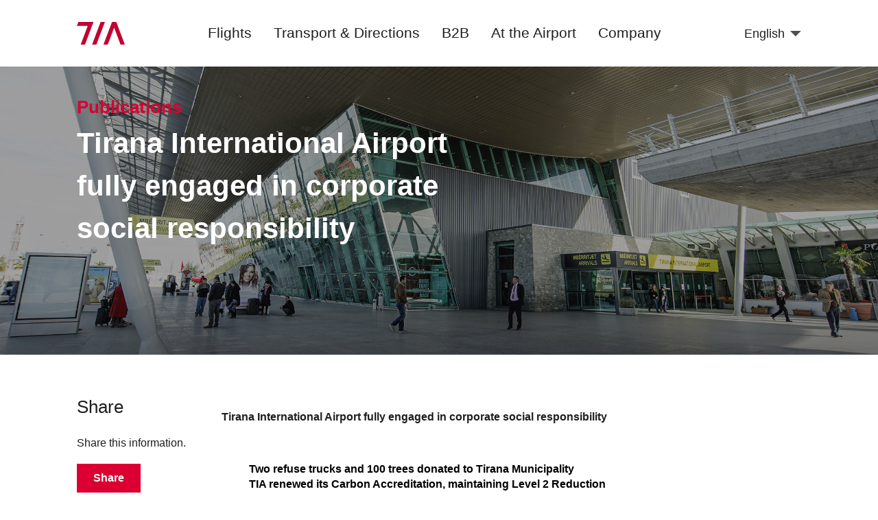

--- FILE ---
content_type: text/html; charset=UTF-8
request_url: https://www.tirana-airport.com/en/article/655/Tirana-International-Airport-fully-engaged-in-corporate-social-responsibility-
body_size: 15556
content:
<!DOCTYPE html>
<html>
    <head>
      <title>Tirana International Airport</title>
      <base href="/">
      <meta charset="utf-8">
      <meta name="viewport" content="width=device-width,initial-scale=1.0,user-scalable=no">
      <meta name="title" property="og:title" content="Tirana International Airport fully engaged in corporate social responsibility  - Tirana International Airport" />
      <meta name="type" property="og:type" content="website" />
      <meta name="image" property="og:image" content="https://www.tirana-airport.com/media/images/linkedin-default-cover-image-2.jpg" />
      <meta name="description" property="og:description" content="" />
      <meta name="url" property="og:url" content="https://www.tirana-airport.com/en/article/655/Tirana-International-Airport-fully-engaged-in-corporate-social-responsibility-" />
      <meta name="author" content="Tirana International Airport">
      
      <link rel="apple-touch-icon" sizes="180x180" href="/apple-touch-icon.png">
      <link rel="icon" type="image/png" sizes="32x32" href="/favicon-32x32.png">
      <link rel="icon" type="image/png" sizes="16x16" href="/favicon-16x16.png">
      <link rel="manifest" href="/site.webmanifest">

      <link rel="stylesheet" href="css/article.css?v274">      <link rel="stylesheet" href="css/main.css?v272">
                      <!-- Google tag (gtag.js) --> <script async src="https://www.googletagmanager.com/gtag/js?id=G-KZH480WXJR"></script> <script> window.dataLayer = window.dataLayer || []; function gtag(){dataLayer.push(arguments);} gtag('js', new Date()); gtag('config', 'G-KZH480WXJR'); </script>
        <meta name="author" content="Tirana International Airport">
        
    </head>
    <body class="small-scrollbar ">
    <div class="header article" id="header">
  <div class="constraint">
      <div class="container">
        <a href="/en" class="logo_container">

        <svg class="logo" xmlns="http://www.w3.org/2000/svg" viewBox="0 0 261.21 122.94">
          <polygon points="8.26 0 0 21.86 59.19 21.86 21 122.94 44.38 122.94 90.83 0 8.26 0" fill="#c10230"/>
          <polygon points="152.8 0 106.35 122.94 82.96 122.94 129.42 0 152.8 0" fill="#c10230"/>
          <polygon points="261.21 122.94 214.76 0 191.39 0 144.93 122.94 168.3 122.94 203.08 30.93 237.84 122.94 261.21 122.94" fill="#c10230"/>
        </svg>

        </a>
        <div id="navbarContainer" class="navbarContainer">
          <div class="navbar">
            <ul>
                            <li>
                <a data-submenu="1" >Flights</a>
                <div id="undermenu-container-1" class="undermenu-container">
                  <div class="constraint">
                    <div class="add-padding">
                      <div class="container">
                        <ul class="main">
                          <li>
                            <a href="/en/flights/arrivals">
                              <span>Arrivals</span>
                              <svg viewBox="0 0 30 20"><path d="M2.35,0,0,2.35,7.63,10,0,17.65,2.35,20l10-10Z"/><path class="second-arrow" d="M2.35,0,0,2.35,7.63,10,0,17.65,2.35,20l10-10Z"/></svg>
                            </a>
                          </li>
                          <li>
                            <a href="/en/flights/departures">
                              <span>Departures</span>
                              <svg viewBox="0 0 30 20"><path d="M2.35,0,0,2.35,7.63,10,0,17.65,2.35,20l10-10Z"/><path class="second-arrow" d="M2.35,0,0,2.35,7.63,10,0,17.65,2.35,20l10-10Z"/></svg>
                            </a>
                          </li>
                                                      <li>
                              <a href="/en/partners/4/Airlines">
                                <span>Airlines</span>
                                <svg viewBox="0 0 30 20"><path d="M2.35,0,0,2.35,7.63,10,0,17.65,2.35,20l10-10Z"/><path class="second-arrow" d="M2.35,0,0,2.35,7.63,10,0,17.65,2.35,20l10-10Z"/></svg>
                              </a>
                            </li>
                                                      <li>
                            <a href="/en/cat/14/tia-travel">
                              <span>TIA travel</span>
                              <svg viewBox="0 0 30 20"><path d="M2.35,0,0,2.35,7.63,10,0,17.65,2.35,20l10-10Z"/><path class="second-arrow" d="M2.35,0,0,2.35,7.63,10,0,17.65,2.35,20l10-10Z"/></svg>
                            </a>
                          </li>
                          <li>
                            <a href="/en/cat/13/Covid-updates">
                              <span>Latest Publications </span>
                              <svg viewBox="0 0 30 20"><path d="M2.35,0,0,2.35,7.63,10,0,17.65,2.35,20l10-10Z"/><path class="second-arrow" d="M2.35,0,0,2.35,7.63,10,0,17.65,2.35,20l10-10Z"/></svg>
                            </a>
                          </li>

                        </ul>
                                                <ul class="secondary">
                          <li class="tittle"><a>Departures</a></li>
                                                      <li><a href="/en/article/22/Security">Security</a></li>
                                                      <li><a href="/en/article/21/Baggage">Baggage</a></li>
                                                      <li><a href="/en/article/20/Checking-in">Checking-in</a></li>
                                                  </ul>
                                                <ul class="secondary">
                          <li class="tittle"><a>Arrivals</a></li>
                                                      <li><a href="/en/article/17/Albania-in-a-nutshell">Albania in a nutshell</a></li>
                                                  </ul>
                                                <div class="columns-2 flights">
                          <div class="bg">
                            <img src="media/images/tia-travel-photo-header.jpg">
                          </div>
                          <h3>TIA travel</h3>
                          <p>Discover the world with TIA Travel</p>
                          <!--
                          <a href="/en/cat/14/tia-travel" class="button">Learn more</a>
                          -->
                          <a target="_blank" href="https://www.instagram.com/tia__travel?utm_source=ig_web_button_share_sheet&igsh=ZDNlZDc0MzIxNw==" class="button">Learn more</a>
                        </div>
                      </div>
                    </div>
                  </div>
                </div>
              </li>
                            <li>
                <a data-submenu="2">Transport & Directions</a>
                <div id="undermenu-container-2" class="undermenu-container">
                  <div class="constraint">
                    <div class="add-padding">
                      <div class="container">
                        <ul class="main">
                                                      <li>
                              <a href="/en/transport-and-directions/13/By-Taxi">
                                <span>By Taxi</span>
                                <svg viewBox="0 0 30 20"><path d="M2.35,0,0,2.35,7.63,10,0,17.65,2.35,20l10-10Z"/><path class="second-arrow" d="M2.35,0,0,2.35,7.63,10,0,17.65,2.35,20l10-10Z"/></svg>
                              </a>
                            </li>
                                                      <li>
                              <a href="/en/transport-and-directions/15/By-Bus">
                                <span>By Bus</span>
                                <svg viewBox="0 0 30 20"><path d="M2.35,0,0,2.35,7.63,10,0,17.65,2.35,20l10-10Z"/><path class="second-arrow" d="M2.35,0,0,2.35,7.63,10,0,17.65,2.35,20l10-10Z"/></svg>
                              </a>
                            </li>
                                                      <li>
                              <a href="/en/transport-and-directions/14/By-Car">
                                <span>By Car</span>
                                <svg viewBox="0 0 30 20"><path d="M2.35,0,0,2.35,7.63,10,0,17.65,2.35,20l10-10Z"/><path class="second-arrow" d="M2.35,0,0,2.35,7.63,10,0,17.65,2.35,20l10-10Z"/></svg>
                              </a>
                            </li>
                                                      <li>
                              <a href="/en/partners/3/Car-Rentals">
                                <span>Car Rentals</span>
                                <svg viewBox="0 0 30 20"><path d="M2.35,0,0,2.35,7.63,10,0,17.65,2.35,20l10-10Z"/><path class="second-arrow" d="M2.35,0,0,2.35,7.63,10,0,17.65,2.35,20l10-10Z"/></svg>
                              </a>
                            </li>
                                                    </ul>
                        <div class="columns-2 listing transport">
                                                    <h4>At & Around TIA</h4>
                          <ol>
                                                        <li>
                              <a href="/en/transport-and-directions/1133/By-Shuttle">
                                <div class="img-container">
                                  <img src="media/images/uploaded/2025/05/174801210268308c46bb947.png">
                                </div>
                                <div class="desc">
                                  <h5 class="link">
                                    <span>By Shuttle</span>
                                    <svg xmlns="http://www.w3.org/2000/svg" height="24px" viewBox="0 0 24 24" width="24px" fill="#000000">
                                      <path d="M0 0h24v24H0z" fill="none"></path><path d="M10 6L8.59 7.41 13.17 12l-4.58 4.59L10 18l6-6z"></path>
                                    </svg>
                                  </h5>
                                  <p class="simple-text">Travel to and from TIA by GoOpti</p>
                                </div>
                              </a>
                            </li>
                                                        <li>
                              <a href="/en/transport-and-directions/11/Parking">
                                <div class="img-container">
                                  <img src="media/images/uploaded/2022/04/16509703916267cf17ec7fe.jpg">
                                </div>
                                <div class="desc">
                                  <h5 class="link">
                                    <span>Parking</span>
                                    <svg xmlns="http://www.w3.org/2000/svg" height="24px" viewBox="0 0 24 24" width="24px" fill="#000000">
                                      <path d="M0 0h24v24H0z" fill="none"></path><path d="M10 6L8.59 7.41 13.17 12l-4.58 4.59L10 18l6-6z"></path>
                                    </svg>
                                  </h5>
                                  <p class="simple-text">TIA provides a total of 2600 parking spaces.</p>
                                </div>
                              </a>
                            </li>
                                                      </ol>
                                                  </div>
                        <div class="columns-2 flights car-rental">
                          <div class="tittle">
                            <svg class="car-rentail-icon" xmlns="http://www.w3.org/2000/svg" enable-background="new 0 0 24 24" height="24px" viewBox="0 0 24 24" width="24px" fill="#000000">
                              <g>
                                <rect fill="none" height="24" width="24"/>
                              </g>
                              <g>
                                <g>
                                  <path d="M16.39,9H7.61C7.18,9,6.8,9.28,6.66,9.68l-1.66,5v6.81C5,21.78,5.23,22,5.5,22h1C6.78,22,7,21.78,7,21.5V20h10v1.5 c0,0.28,0.22,0.5,0.5,0.5h1c0.28,0,0.5-0.22,0.5-0.5v-6.81l-1.66-5C17.2,9.28,16.82,9,16.39,9z M7.78,18 c-0.68,0-1.22-0.54-1.22-1.22s0.54-1.22,1.22-1.22S9,16.11,9,16.78S8.46,18,7.78,18z M16.22,18C15.55,18,15,17.46,15,16.78 s0.54-1.22,1.22-1.22s1.22,0.54,1.22,1.22S16.9,18,16.22,18z M6.29,14l1.33-4h8.78l1.33,4H6.29z"/>
                                  <path d="M10.83,3C10.41,1.83,9.3,1,8,1C6.34,1,5,2.34,5,4c0,1.65,1.34,3,3,3c1.3,0,2.41-0.84,2.83-2H16v2h2V5h1V3H10.83z M8,5 C7.45,5,7,4.55,7,4s0.45-1,1-1s1,0.45,1,1S8.55,5,8,5z"/>
                                </g>
                              </g>
                            </svg>
                            <h3>Car Rental</h3>
                          </div>
                            <p>Discover car rentals at and near the Airport by clicking the link below. Please contact them in case you need their service.</p>
                            <a href="/en/partners/3/Car-Rentals " class="link">
                              <span>Discover</span>
                              <svg xmlns="http://www.w3.org/2000/svg" height="24px" viewBox="0 0 24 24" width="24px" fill="#000000">
                                <path d="M0 0h24v24H0z" fill="none"></path><path d="M10 6L8.59 7.41 13.17 12l-4.58 4.59L10 18l6-6z"></path>
                              </svg>
                            </a>
                        </div>
                        
                      </div>
                    </div>
                  </div>
                </div>
              </li>
                            <li>
                <a data-submenu="6">B2B</a>
                <div id="undermenu-container-6" class="undermenu-container">
                  <div class="constraint">
                    <div class="add-padding">
                      <div class="container">
                        <ul class="main">

                                                      <li>
                              <a href="/en/article/57/Airport-Operation">
                                <span>Airport Operation</span>
                                <svg viewBox="0 0 30 20"><path d="M2.35,0,0,2.35,7.63,10,0,17.65,2.35,20l10-10Z"/><path class="second-arrow" d="M2.35,0,0,2.35,7.63,10,0,17.65,2.35,20l10-10Z"/></svg>
                              </a>
                            </li>
                                                        <li>
                              <a href="/en/article/55/Charges-and-Incentives">
                                <span>Charges and Incentives</span>
                                <svg viewBox="0 0 30 20"><path d="M2.35,0,0,2.35,7.63,10,0,17.65,2.35,20l10-10Z"/><path class="second-arrow" d="M2.35,0,0,2.35,7.63,10,0,17.65,2.35,20l10-10Z"/></svg>
                              </a>
                            </li>
                                                        <li>
                              <a href="/en/article/25/New-Airline-at-TIA%3F">
                                <span>New Airline at TIA?</span>
                                <svg viewBox="0 0 30 20"><path d="M2.35,0,0,2.35,7.63,10,0,17.65,2.35,20l10-10Z"/><path class="second-arrow" d="M2.35,0,0,2.35,7.63,10,0,17.65,2.35,20l10-10Z"/></svg>
                              </a>
                            </li>
                                                    </ul>
                                                <ul class="secondary">
                          <li class="tittle"><a>Advertising</a></li>
                                                      <li><a href="/en/article/981/"></a></li>
                                                      <li><a href="/en/article/980/"></a></li>
                                                      <li><a href="/en/article/979/"></a></li>
                                                      <li><a href="/en/article/978/"></a></li>
                                                      <li><a href="/en/article/977/"></a></li>
                                                      <li><a href="/en/article/73/Market-Statistics">Market Statistics</a></li>
                                                      <li><a href="/en/article/54/Rentals">Rentals</a></li>
                                                      <li><a href="/en/article/53/Advertising-at-the-Airport">Advertising at the Airport</a></li>
                                                  </ul>
                                                <ul class="secondary">
                          <li class="tittle"><a>Services</a></li>
                                                      <li><a href="/en/article/59/In-Flight-Catering">In Flight Catering</a></li>
                                                      <li><a href="/en/article/58/Cargo">Cargo</a></li>
                                                      <li><a href="/en/article/56/Passenger-and-aircraft-services">Passenger and aircraft services</a></li>
                                                  </ul>
                                                
                        <div class="columns-2 at-airport">
                          <!--
                          <div class="image-container">
                            <img src="media/images/DSCF3726.jpg" />
                          </div>
                          <div class="desc">
                            <h3>Services for our customers</h3>
                            <a href="/en/article/4/Services-for-our-customers" class="button">View more</a>
                          </div>
                          -->
                        </div>

                      </div>
                    </div>
                  </div>
                </div>
              </li>
                            <li>
                <a data-submenu="3">At the Airport</a>
                <div id="undermenu-container-3" class="undermenu-container">
                  <div class="constraint">
                    <div class="add-padding">
                      <div class="container">
                        <ul class="main">
                                                      <li>
                              <a href="/en/partners/1/Shops">
                                <span>Shops</span>
                                <svg viewBox="0 0 30 20"><path d="M2.35,0,0,2.35,7.63,10,0,17.65,2.35,20l10-10Z"/><path class="second-arrow" d="M2.35,0,0,2.35,7.63,10,0,17.65,2.35,20l10-10Z"/></svg>
                              </a>
                            </li>
                                                        <li>
                              <a href="/en/partners/2/Bars-%26-restaurants">
                                <span>Bars & restaurants</span>
                                <svg viewBox="0 0 30 20"><path d="M2.35,0,0,2.35,7.63,10,0,17.65,2.35,20l10-10Z"/><path class="second-arrow" d="M2.35,0,0,2.35,7.63,10,0,17.65,2.35,20l10-10Z"/></svg>
                              </a>
                            </li>
                                                        <li>
                              <a href="/en/partners/5/Financial-services">
                                <span>Financial services</span>
                                <svg viewBox="0 0 30 20"><path d="M2.35,0,0,2.35,7.63,10,0,17.65,2.35,20l10-10Z"/><path class="second-arrow" d="M2.35,0,0,2.35,7.63,10,0,17.65,2.35,20l10-10Z"/></svg>
                              </a>
                            </li>
                                                        <li>
                              <a href="/en/article/956/Private-Terminal-%26-Exclusive-Club">
                                <span>Private Terminal & Exclusive Club</span>
                                <svg viewBox="0 0 30 20"><path d="M2.35,0,0,2.35,7.63,10,0,17.65,2.35,20l10-10Z"/><path class="second-arrow" d="M2.35,0,0,2.35,7.63,10,0,17.65,2.35,20l10-10Z"/></svg>
                              </a>
                            </li>
                                                        <li>
                              <a href="/en/article/3/Aelia-Duty-Free">
                                <span>Aelia Duty Free</span>
                                <svg viewBox="0 0 30 20"><path d="M2.35,0,0,2.35,7.63,10,0,17.65,2.35,20l10-10Z"/><path class="second-arrow" d="M2.35,0,0,2.35,7.63,10,0,17.65,2.35,20l10-10Z"/></svg>
                              </a>
                            </li>
                                                        <li>
                              <a href="/en/article/1/Business-lounge">
                                <span>Business lounge</span>
                                <svg viewBox="0 0 30 20"><path d="M2.35,0,0,2.35,7.63,10,0,17.65,2.35,20l10-10Z"/><path class="second-arrow" d="M2.35,0,0,2.35,7.63,10,0,17.65,2.35,20l10-10Z"/></svg>
                              </a>
                            </li>
                                                    </ul>
                                                <ul class="secondary">
                          <li class="tittle"><a>Important Info for Passengers</a></li>
                                                      <li><a href="/en/article/1121/Announcements-%26-Info-for-Passengers">Announcements & Info for Passengers</a></li>
                                                  </ul>
                                                <ul class="secondary">
                          <li class="tittle"><a>Passengers & Guests</a></li>
                                                      <li><a href="/en/article/39/Passengers-Rights">Passengers Rights</a></li>
                                                      <li><a href="/en/article/8/Passengers-with-Reduced-Mobility-%28PRM%29">Passengers with Reduced Mobility (PRM)</a></li>
                                                      <li><a href="/en/article/7/First-Aid">First Aid</a></li>
                                                      <li><a href="/en/article/5/Baggage-Reclaim">Baggage Reclaim</a></li>
                                                      <li><a href="/en/article/4/Services-for-our-customers">Services for our customers</a></li>
                                                      <li><a href="/en/article/2/Free-Wireless-Internet">Free Wireless Internet</a></li>
                                                  </ul>
                                                <div class="columns-2 at-airport">
                          <div class="image-container">
                            <img src="media/images/DSCF3726.jpg" />
                          </div>
                          <div class="desc">
                            <h3>Services for our customers</h3>
                            <a href="/en/article/4/Services-for-our-customers" class="button">View more</a>
                          </div>
                        </div>
                      </div>
                    </div>
                  </div>
                </div>
              </li>
                            <li>
                <a data-submenu="4">Company</a>
                <div id="undermenu-container-4" class="undermenu-container">
                  <div class="constraint">
                    <div class="add-padding">
                      <div class="container">
                        <ul class="main">
                          <li>
                            <a href="/en/environmental-management">
                              <span>Environmental Management</span>
                              <svg viewBox="0 0 30 20"><path d="M2.35,0,0,2.35,7.63,10,0,17.65,2.35,20l10-10Z"/><path class="second-arrow" d="M2.35,0,0,2.35,7.63,10,0,17.65,2.35,20l10-10Z"/></svg>
                            </a>
                          </li>

                          <li>
                            
                            <a href="/en/articles">
                              <span>Latest news</span>
                              <svg viewBox="0 0 30 20"><path d="M2.35,0,0,2.35,7.63,10,0,17.65,2.35,20l10-10Z"/><path class="second-arrow" d="M2.35,0,0,2.35,7.63,10,0,17.65,2.35,20l10-10Z"/></svg>
                            </a>
                          </li>
                                                      <li>
                              <a href="/en/cat/6/Company">
                                <span>Company</span>
                                <svg viewBox="0 0 30 20"><path d="M2.35,0,0,2.35,7.63,10,0,17.65,2.35,20l10-10Z"/><path class="second-arrow" d="M2.35,0,0,2.35,7.63,10,0,17.65,2.35,20l10-10Z"/></svg>
                              </a>
                            </li>
                                                      <li>
                              <a href="/en/cat/9/F.A.Q">
                                <span>F.A.Q</span>
                                <svg viewBox="0 0 30 20"><path d="M2.35,0,0,2.35,7.63,10,0,17.65,2.35,20l10-10Z"/><path class="second-arrow" d="M2.35,0,0,2.35,7.63,10,0,17.65,2.35,20l10-10Z"/></svg>
                              </a>
                            </li>
                                                      <li>
                              <a href="/en/cat/12/Jobs and Careers">
                                <span>Jobs and Careers</span>
                                <svg viewBox="0 0 30 20"><path d="M2.35,0,0,2.35,7.63,10,0,17.65,2.35,20l10-10Z"/><path class="second-arrow" d="M2.35,0,0,2.35,7.63,10,0,17.65,2.35,20l10-10Z"/></svg>
                              </a>
                            </li>
                                                      <li>
                              <a href="/en/cat/8/Legal">
                                <span>Legal</span>
                                <svg viewBox="0 0 30 20"><path d="M2.35,0,0,2.35,7.63,10,0,17.65,2.35,20l10-10Z"/><path class="second-arrow" d="M2.35,0,0,2.35,7.63,10,0,17.65,2.35,20l10-10Z"/></svg>
                              </a>
                            </li>
                                                    <li>
                            <a href="/en/safety">
                              <span>Safety</span>
                              <svg viewBox="0 0 30 20"><path d="M2.35,0,0,2.35,7.63,10,0,17.65,2.35,20l10-10Z"/><path class="second-arrow" d="M2.35,0,0,2.35,7.63,10,0,17.65,2.35,20l10-10Z"/></svg>
                            </a>
                          </li>
                        </ul>
                                                <ul class="secondary">
                          <li class="tittle"><a>Company</a></li>
                                                      <li><a href="/en/article/965/Who-we-are">Who we are</a></li>
                                                      <li><a href="/en/article/966/Mission-%26-Vision">Mission & Vision</a></li>
                                                      <li><a href="/en/article/1150/Supervisory-Board">Supervisory Board</a></li>
                                                      <li><a href="/en/article/1156/Management-Team">Management Team</a></li>
                                                      <li><a href="/en/article/967/TIA-Organizational-Structure">TIA Organizational Structure</a></li>
                                                      <li><a href="/en/article/1045/Policies">Policies</a></li>
                                                      <li><a href="/en/article/37/Contact">Contact</a></li>
                                                  </ul>
                                                <ul class="secondary">
                          <li class="tittle"><a>Jobs and Careers</a></li>
                                                      <li><a target="_blank" href="https://jobs.tirana-airport.com/">Apply for vacant positions</a></li>
                                                        <li><a href="/en/article/72/Regulations">Regulations</a></li>
                                                  </ul>
                                                <div class="columns-2 listing">
                          <h4>Latest publications</h4>
                          <ol>
                                                        <li>
                                <a href="/en/article/1161/RYANAIR-EXPANDS-ITS-BASE-IN-TIRANA-AND-ADDS-DOZENS-OF-FLIGHTS-FOR-SUMMER-2026">
                                  <div class="img-container">
                                    <img src="https://www.tirana-airport.com/media/images/optimized/2026/01/d100b7b2a094533ebcf05e5eff471e9f.png">
                                  </div>
                                  <div class="desc">
                                    <span class="time">20/01/2026</span>
                                    <p>RYANAIR EXPANDS ITS BASE IN TIRANA AND ADDS DOZENS OF FLIGHTS FOR SUMMER 2026</p>
                                  </div>
                                </a>
                              </li>
                                                            <li>
                                <a href="/en/article/1159/Wizz-Air-and-Tirana-International-Airport-announce-growth-for-Summer-2026">
                                  <div class="img-container">
                                    <img src="https://www.tirana-airport.com/media/images/optimized/2025/12/f1ff43597d0c13c209d004643bb1b068.JPG">
                                  </div>
                                  <div class="desc">
                                    <span class="time">24/12/2025</span>
                                    <p>Wizz Air and Tirana International Airport announce growth for Summer 2026</p>
                                  </div>
                                </a>
                              </li>
                                                        </ol>
                        </div>
                      </div>
                    </div>
                  </div>
                </div>
              </li>
            </ul>
          </div> 
        </div>
      
        <div id="languageSelectorContainer" class="languageSelectorContainer">
          <ul>
            <li>
              <a href="tel:+355697081800" id="call-icon-container">
                <svg xmlns="http://www.w3.org/2000/svg" height="24px" viewBox="0 0 24 24" width="24px" fill="#000000"><path d="M0 0h24v24H0z" fill="none"/><path d="M20.01 15.38c-1.23 0-2.42-.2-3.53-.56-.35-.12-.74-.03-1.01.24l-1.57 1.97c-2.83-1.35-5.48-3.9-6.89-6.83l1.95-1.66c.27-.28.35-.67.24-1.02-.37-1.11-.56-2.3-.56-3.53 0-.54-.45-.99-.99-.99H4.19C3.65 3 3 3.24 3 3.99 3 13.28 10.73 21 20.01 21c.71 0 .99-.63.99-1.18v-3.45c0-.54-.45-.99-.99-.99z"/></svg>
              </a>
            </li>
            <li class="selec_language_li">
              <button class="selected_language_label"><span>English</span> 
                <svg version="1.1" width="512" height="512" x="0" y="0" viewBox="0 0 213.333 213.333" style="enable-background:new 0 0 512 512" xml:space="preserve" class="">
                	<polygon id="down-arrow-polygon" points="0,53.333 106.667,160 213.333,53.333" fill="#ffffff" data-original="#000000" style="" class=""/>
                </svg>
              </button>
              <ul>
                <li>
                  <a href="/en/article/655/Tirana-International-Airport-fully-engaged-in-corporate-social-responsibility-">English</a>
                </li>
                <li>
                  <a href="/sq/article/655/Tirana-International-Airport-fully-engaged-in-corporate-social-responsibility-">Shqip</a>
                </li>
              </ul>
            </li>
            <li id="mobile-menu-btn">
              <svg id="openMenuBtnImage" xmlns="http://www.w3.org/2000/svg" viewBox="0 0 48 48" fill="#fff">
                <path id="first-line-open-btn" d="M0,0V8H48V0Z"/>
                <path id="second-line-open-btn" d="M0,20v8H48V20Z"/>
                <path id="third-line-open-btn" d="M0,40v8H48V40Z"/>
              </svg>
              <svg id="closeMenuBtnImage" xmlns="http://www.w3.org/2000/svg" viewBox="0 0 48 48">
                <path d="M38.14,4.2,4.2,38.14,9.86,43.8,43.8,9.86Z" fill="#4e4e4e"/>
                <path d="M4.2,9.86,38.14,43.8l5.66-5.66L9.86,4.2Z" fill="#4e4e4e"/>
              </svg>
            </li>
            
          </ul>
        </div>
        
      </div>
    
  </div>
</div>
<section id="hero-container" class="hero_container smaller">
  <div class="color-overlay"></div>
  <div class="hero-image-container">
    <div class="image-container">
      <img id="heroImage" src="/media/images/default-article.jpg">
      <div class="image-container-gradient"></div>
    </div>
  </div>
  <div class="constraint">
    <div class="add-padding">
      <div class="container">
        <div class="tittle" id="hero-tittle-container">
          <div class="hero-text-wraper-h1-h2">
            <div class="hero-text-wraper-h3">
              <h3><span class="accent-color">Publications</span></h3>
            </div>
            <div class="hero-text-wraper-h2">
              <h2>Tirana International Airport fully engaged in corporate social responsibility </h2>
              <h5></h5>
            </div>
          </div>
        </div>
      </div>
    </div>
  </div>
</section>
<section class="article-section">
  <div class="overlay-bg"></div>
  <div class="constraint">
    <div class="add-padding">
      <div class="container">
        <div class="article">
        <div class="left-side">
          <!--
          <div class="segment" id="desktop-publishedby-segment">
            <h3 class="tittle">Published by</h3>
            <h5>TIA on March 2, 2018</h5>
          </div>
          -->
          
                    <div class="segment" id="desktop-sharing-segment">
            <h3 class="tittle">Share</h3>
            <p>Share this information.</p>
            <div class="share-btn-container">
              <button id="share-article-btn" class="button">Share</button>
            </div>
          </div>
        </div>
        <div class="right-side">
          <div class="content-display" id="content-display"><p><strong>Tirana International Airport fully engaged in corporate social responsibility </strong></p>
<p><strong>&nbsp;</strong></p>
<ul>
<li><strong>Two refuse trucks and 100 trees donated to Tirana Municipality</strong></li>
<li><strong>TIA renewed its Carbon Accreditation, maintaining Level 2 Reduction</strong></li>
</ul>
<p>&nbsp;</p>
<p>&nbsp;</p>
<p>Tirana International Airport (TIA) has donated two refuse trucks to Tirana Municipality, as well as 100 trees for planting in the capital city, pledging its social responsibility for a green city. Meanwhile, the Airport has renewed its Carbon Accreditation, maintaining Level 2, Reduction, ensuring a safe environment during TIA operations.</p>
<p>&ldquo;We are happy to contribute towards improving the capital city, and I trust the green initiative undertaken by the Municipality will have a great impact for its citizens. The Airport is, and always has been, responsible towards social and environment issues,&rdquo; said Dr Rolf Castro-Vasquez, TIA&rsquo;s Chief Executive Officer.</p>
<p>Mayor Erion Veliaj thanked TIA for the social and civic responsibility it has displayed, contributing towards a cleaner and greener city through the planting of more trees in Tirana.</p>
<p>&ldquo;Discussions to put into operation electric buses from Tirana to the Airport are under way that will enable a reduction in environmental pollution. We are in discussion with our Chinese colleagues. China is in the avant-garde with regard to electric bus production, and I look forward to swiftly putting into operation these buses for all those commuting to TIA,&rdquo; said Mr Veliaj.</p>
<p>Meanwhile, Tirana International Airport has announced that it again received Level 2 recognition for Airport Carbon Accreditation, on 21 January 2018. TIA is a participant in the Airport Carbon Accreditation programme, which acknowledges airports for their efforts in managing and reducing CO2 emissions. The programme is endorsed by the world airport organisation Airports Council International (ACI), in which TIA is an active member.</p>
<p>Through this programme, TIA is committed to working with airlines and other airport stakeholders to reduce CO2 emissions at the Airport.</p>
<p>&nbsp;</p></div>
                    <ul class="documents-container">
                      </ul>
        </div>
        <div class="left-side mobile-only">
          <!--
          <div class="segment" id="mobile-publishedby-segment">
            <h3 class="tittle">Published by</h3>
            <h5>TIA on March 2, 2018</h5>
          </div>
          -->
          <div class="segment" id="mobile-sharing-segment">
            <h3 class="tittle">Share</h3>
            <p>Share this information.</p>
            <div class="share-btn-container">
              <button id="share-article-btn-mobile" class="button">Share</button>
            </div>
          </div>

        </div>
      </div>
    </div>
  </div>
</section>
<section class="news-section-home">
  <div class="overlay-gradient">
    <svg xmlns="http://www.w3.org/2000/svg" viewBox="0 0 1000 1000">
      <rect x="342.41" y="812.04" width="657.59" height="95.66" fill="rgb(235 235 235)"/>
      <rect x="539.69" y="627.92" width="460.31" height="95.66" fill="rgb(240 240 240)"/>
      <rect x="671.2" y="443.79" width="328.8" height="95.66" fill="rgb(245 245 245)"/>
    </svg>
  </div>
  <div class="constraint">
    <div class="add-padding">
      <div class="container">
        <div class="tittle">
          <h2>Latest<br><span class="accent-color">publications</span></h2>
          <p>Below you will find an overview of our latest published <b>press releases</b> and <b>publications</b> that serve to inform the public in the most <b>accurate</b> and transparent possible way.</p>
        </div>
        <ul class="small-scrollbar">
                    <li>
            <a href="/en/article/1161/RYANAIR-EXPANDS-ITS-BASE-IN-TIRANA-AND-ADDS-DOZENS-OF-FLIGHTS-FOR-SUMMER-2026">
              <div class="image-container">
                <img src="https://www.tirana-airport.com/media/images/optimized/2026/01/b86d0e6cbc375ff15645c6c127c6354e.png">
              </div>
              <div class="art-tittle">
                <h5>RYANAIR EXPANDS ITS BASE IN TIRANA AND ADDS DOZENS OF FLIGHTS FOR SUMMER 2026</h5>
                <p class="link">
                  <span>Read more</span>
                  <svg xmlns="http://www.w3.org/2000/svg" height="24px" viewBox="0 0 24 24" width="24px" fill="#000000">
                    <path d="M0 0h24v24H0z" fill="none"></path><path d="M10 6L8.59 7.41 13.17 12l-4.58 4.59L10 18l6-6z"></path>
                  </svg>
                </p>
              </div>
            </a>
          </li>
                    <li>
            <a href="/en/article/1159/Wizz-Air-and-Tirana-International-Airport-announce-growth-for-Summer-2026">
              <div class="image-container">
                <img src="https://www.tirana-airport.com/media/images/optimized/2025/12/3ff5a6d750a09553f52718ec817fc23f.JPG">
              </div>
              <div class="art-tittle">
                <h5>Wizz Air and Tirana International Airport announce growth for Summer 2026</h5>
                <p class="link">
                  <span>Read more</span>
                  <svg xmlns="http://www.w3.org/2000/svg" height="24px" viewBox="0 0 24 24" width="24px" fill="#000000">
                    <path d="M0 0h24v24H0z" fill="none"></path><path d="M10 6L8.59 7.41 13.17 12l-4.58 4.59L10 18l6-6z"></path>
                  </svg>
                </p>
              </div>
            </a>
          </li>
                    <li>
            <a href="/en/article/1158/Historic-milestone%3A-For-the-first-time%2C-direct-flights-between-Albania-and-Canada-from-TIA-operated-by-Air-Transat">
              <div class="image-container">
                <img src="https://www.tirana-airport.com/media/images/optimized/2025/12/e6dee2e8d59c48be18ea27a8d3eada3f.jpeg">
              </div>
              <div class="art-tittle">
                <h5>Historic milestone: For the first time, direct flights between Albania and Canada from TIA operated by Air Transat</h5>
                <p class="link">
                  <span>Read more</span>
                  <svg xmlns="http://www.w3.org/2000/svg" height="24px" viewBox="0 0 24 24" width="24px" fill="#000000">
                    <path d="M0 0h24v24H0z" fill="none"></path><path d="M10 6L8.59 7.41 13.17 12l-4.58 4.59L10 18l6-6z"></path>
                  </svg>
                </p>
              </div>
            </a>
          </li>
                    <li>
            <a href="/en/article/1157/Wizz-Air-launches-new-direct-route-between-Tirana-and-Cologne">
              <div class="image-container">
                <img src="https://www.tirana-airport.com/media/images/optimized/2025/12/3bc92d5c7228918c5b469a667dcd7048.jpg">
              </div>
              <div class="art-tittle">
                <h5>Wizz Air launches new direct route between Tirana and Cologne</h5>
                <p class="link">
                  <span>Read more</span>
                  <svg xmlns="http://www.w3.org/2000/svg" height="24px" viewBox="0 0 24 24" width="24px" fill="#000000">
                    <path d="M0 0h24v24H0z" fill="none"></path><path d="M10 6L8.59 7.41 13.17 12l-4.58 4.59L10 18l6-6z"></path>
                  </svg>
                </p>
              </div>
            </a>
          </li>
                  </ul>
      </div>
    </div>
  </div>
</section><script>
  var bgSizeOffset = 40;
  function jumpToSection(section) {
    var contentDisplay = document.getElementById("content-display");
    const ele = contentDisplay.getElementsByTagName('h3')[section];
    const yOffset = -100; 
    const y = ele.getBoundingClientRect().top + window.pageYOffset + yOffset;
    
    window.scrollTo({top: y, behavior: 'smooth'});
    
  }
if(document.getElementById("jumToSectionOl")){
  var contentDisplay = document.getElementById("content-display");
  const elements = contentDisplay.getElementsByTagName('h3');
  console.log([...elements].length);
  if([...elements].length < 1){
    document.getElementById("jumpToSectionSegment").remove();
  }
  [...elements].forEach((element,key) => {
    var li = document.createElement("li"),
    liA     = document.createElement("a"),
    liAh5   = document.createElement("h5");
    liAh5.innerText = element.innerText;
    liA.append(liAh5);
    li.append(liA);
    liA.onclick = function(data){
      console.log(data);
    }(key)
    liA.onclick = (function(key){
      return function(e){
        e.stopPropagation();
        jumpToSection(key);
      }
    })(key);

    document.getElementById("jumToSectionOl").append(li);
  });
}
const shareData = {"url":"https:\/\/www.tirana-airport.com\/en\/article\/655\/Tirana-International-Airport-fully-engaged-in-corporate-social-responsibility-"};
// Share must be triggered by "user activation"
if(document.getElementById('share-article-btn')){
  const btn = document.getElementById('share-article-btn');
  btn.addEventListener('click', async () => {
    try {
      await navigator.share(shareData)
      console.log('Shared successfully');
    } catch(err) {
      console.log('Error: ' + err);
    }
  });
}
if(document.getElementById('share-article-btn-mobile')){
  const btn = document.getElementById('share-article-btn-mobile');
  btn.addEventListener('click', async () => {
    try {
      await navigator.share(shareData)
      console.log('Shared successfully');
    } catch(err) {
      console.log('Error: ' + err);
    }
  });
}

</script><section class="offers-section-home">
  <div class="overlay-gradient"></div>
  <div class="constraint">
    <div class="add-padding">
      <div class="container">
        <div class="tittle">
          <h2>Fly with <span class="accent-color">peace of mind</span></h2>
          <p>Enjoy your flight and discover the latest <b>deals and offers</b> from our partners.</p>
        </div>
        <div class="offers-partners-container">
          <div class="partner-container">
            <div class="cover-pic-cont">
              <img src="/media/images/optimized/2025/10/8d2e4a27ed918bd737e18dc9674307b9.png">
            </div>
            <div class="content-card">
              <h3>Aire - An oasis above the clouds</h3>
              <p>A space designed for those who seek a moment of peace, comfort and unique taste.</p>
              <a target="_blank" href="https://airebar.al/" class="link">
                <span>Learn more</span>
                <svg xmlns="http://www.w3.org/2000/svg" height="24px" viewBox="0 0 24 24" width="24px" fill="#000000">
                  <path d="M0 0h24v24H0z" fill="none"></path><path d="M10 6L8.59 7.41 13.17 12l-4.58 4.59L10 18l6-6z"></path>
                </svg>
              </a>
            </div>
          </div>
          <div class="partner-container">
            <div class="cover-pic-cont">
              <img src="/media/images/optimized/2025/04/f7a454da196a8d6a0785344657831a52.jpg">
            </div>
            <div class="content-card">
              <h3>Official Airport Taxi’s</h3>
              <p>Steps from terminal, pro service and affordable.</p>
              <a target="_blank" href="https://tiataxi.al/" class="link">
                <span>Learn more</span>
                <svg xmlns="http://www.w3.org/2000/svg" height="24px" viewBox="0 0 24 24" width="24px" fill="#000000">
                  <path d="M0 0h24v24H0z" fill="none"></path><path d="M10 6L8.59 7.41 13.17 12l-4.58 4.59L10 18l6-6z"></path>
                </svg>
              </a>
            </div>
          </div>
        </div>
      </div>
    </div>
  </div>
</section>
  <section class="featured-blog-section">
    <div class="overlay-gradient"></div>
    <div class="constraint">
      <div class="add-padding">
        <div class="container">
          <div class="featured-container">
            <div class="cover-pic-cont">
              <img src="https://www.tirana-airport.com/media/images/optimized/2023/03/07a1a6f0847f96eda242eb86d17e5b8c.jpeg">
            </div>
            <a href="/en/article/972/Largest-growth-of-carbon-accreditations-awarded-to-airports-worldwide%2C-reports-ACI" class="content-card">
              <h2>Largest growth of carbon accreditations awarded to airports worldwide, reports ACI</h2>
              <p>Airports Council International (ACI) have reported the highest growth of Airport Carbon Accreditations awarded to airports. It shows the commitment airports have worldwide in mitigating their impact on greenhouse gasses and climate change.  </p>
              <span class="link">
                <span>Read more</span>
                <svg xmlns="http://www.w3.org/2000/svg" height="24px" viewBox="0 0 24 24" width="24px" fill="#000000">
                  <path d="M0 0h24v24H0z" fill="none"></path><path d="M10 6L8.59 7.41 13.17 12l-4.58 4.59L10 18l6-6z"></path>
                </svg>
              </span>
            </a>
          </div>
        </div>
      </div>
    </div>
  </section>
  <section class="shortcuts-prefooter-section">
  <div class="overlay-gradient"></div>
  <div class="constraint">
    <div class="add-padding">
      <div class="container">
        <div class="shortcut-boxes-container">
          <a href="/en/blogs/18/tias-blog" class="box blog">
            <div class="content">
              <div class="photo-container">
                <img src="media/images/blog-logo.png" />
              </div>
            </div>
          </a>
          <a href="/en/social-feed" class="box">
            <div class="content">
              <div class="icon-container">
                <svg xmlns="http://www.w3.org/2000/svg" height="48" width="48"><path d="m24 41.95-2.05-1.85q-5.3-4.85-8.75-8.375-3.45-3.525-5.5-6.3T4.825 20.4Q4 18.15 4 15.85q0-4.5 3.025-7.525Q10.05 5.3 14.5 5.3q2.85 0 5.275 1.35Q22.2 8 24 10.55q2.1-2.7 4.45-3.975T33.5 5.3q4.45 0 7.475 3.025Q44 11.35 44 15.85q0 2.3-.825 4.55T40.3 25.425q-2.05 2.775-5.5 6.3T26.05 40.1Z"/></svg>
              </div>
              <h4>Social Media</h4>
            </div>
          </a>
          <a href="/en/blogs/20/industry-related-content" class="box">
            <div class="content">
              <div class="icon-container">
                <svg xmlns="http://www.w3.org/2000/svg" height="48" width="48" viewBox="0 0 48 48">
                  <path d="M7 40q-1.3 0-2.15-.85Q4 38.3 4 37v-7.65q1.85-.4 3.075-1.875T8.3 24q0-2-1.225-3.5T4 18.65V11q0-1.3.85-2.15Q5.7 8 7 8h34q1.3 0 2.15.85Q44 9.7 44 11v26q0 1.3-.85 2.15Q42.3 40 41 40Zm10.4-8.25 18.4-5.05q.85-.25 1.25-.8t.15-1.4q-.25-.85-.9-1.175-.65-.325-1.45-.125l-5.15 1.35-8.3-8.1-2.6.6 5.15 9.05-5.55 1.55-2.6-2.15-1.45.5Z"/>
                </svg>
              </div>
              <h4>Industry related contents</h4>
            </div>
          </a>
          <a href="/en/complaints-suggestions" class="box">
            <div class="content">
              <div class="icon-container">
                <svg xmlns="http://www.w3.org/2000/svg" height="48" width="48" viewBox="0 0 48 48">
                  <path d="M20.25 28H36v-3H23.25ZM12 28h3.95l12.6-12.45q.3-.3.3-.75t-.3-.75l-2.75-2.5q-.25-.25-.625-.25t-.625.25L12 24.3ZM4 44V7q0-1.15.9-2.075Q5.8 4 7 4h34q1.15 0 2.075.925Q44 5.85 44 7v26q0 1.15-.925 2.075Q42.15 36 41 36H12Z"/>
                </svg>
              </div>
              <h4>Complaints & Suggestions</h4>
            </div>
          </a>

        </div>
      </div>
    </div>
  </div>
</section>
<section class="faq-section-home">
  <div class="overlay-gradient">
    <svg xmlns="http://www.w3.org/2000/svg" viewBox="0 0 1000 1000">
      <rect x="342.41" y="812.04" width="657.59" height="95.66" fill="rgb(248, 248, 248)"/>
      <rect x="539.69" y="627.92" width="460.31" height="95.66" fill="rgb(248, 248, 248)"/>
      <rect x="671.2" y="443.79" width="328.8" height="95.66" fill="rgb(248, 248, 248)"/>
    </svg>
  </div>
  <div class="bg-container">
  </div>
  <div class="constraint">
    <div class="add-padding">
      <div class="container card">
        <div class="left-side-clipping">
          <div class="tittle">
            <h2><span class=""><span class="accent-color">Subscribe</span> to our newsletter</span></h2>
            <p>Handpicked <b>holiday deals</b>, inspiration and the latest travel tips, straight to your inbox.</p>
          </div>
          <div class="subscribe-cont">
            <div class="input-cont">
              <input class="subscribe-newsletter-input" id="subscribe-newsletter-input-697492e569515" type="email" maxlength="350" required placeholder="Enter email...">
            </div>
            <div class="submit-btn-cont">
              <button class="button" id="subscribe-newsletter-btn">Register</button>
            </div>
          </div>
          <div id="feedback-container-subscribe" class="feedback-container">
            <div class="icon-cont">
              <svg viewBox="0 0 48 48" xmlns="http://www.w3.org/2000/svg" height="48" width="48"><path d="M22.65 34h3V22h-3ZM24 18.3q.7 0 1.175-.45.475-.45.475-1.15t-.475-1.2Q24.7 15 24 15q-.7 0-1.175.5-.475.5-.475 1.2t.475 1.15q.475.45 1.175.45ZM24 44q-4.1 0-7.75-1.575-3.65-1.575-6.375-4.3-2.725-2.725-4.3-6.375Q4 28.1 4 23.95q0-4.1 1.575-7.75 1.575-3.65 4.3-6.35 2.725-2.7 6.375-4.275Q19.9 4 24.05 4q4.1 0 7.75 1.575 3.65 1.575 6.35 4.275 2.7 2.7 4.275 6.35Q44 19.85 44 24q0 4.1-1.575 7.75-1.575 3.65-4.275 6.375t-6.35 4.3Q28.15 44 24 44Z"/></svg>
            </div>
            <h5 id="feedback-container-text"></h5>
          </div>

        </div>
        <div class="questions">
          <div class="tittle">
            <h2><span class="">F.A.Q</span></h2>
          </div>
          <div class="faq-listing-wrapper">
            <ul>
                                  <li>
                      <a href="/en/article/1117/How-do-I-obtain-a-travel-visa%3F">
                        <h5>How do I obtain a travel visa?</h5>
                      </a>
                    </li>
                                <li>
                <a href="/en/cat/9/F.A.Q">
                  <h5>View All ></h5>
                </a>
              </li>
            </ul>
          </div>
        </div>

      </div>
    </div>
  </div>
</section><section id="footer-banner-section">
  <a href="https://albania.al/" id="footer-banner-container">
    <img src="media/images/optimized/2024/10/c6191bb9ea34d86f8d30535f82ace3e7.jpeg">
  </a>
</section>
<section class="section-footer">
  </div>
  <div class="first-row-container">
    <div class="constraint">
      <div class="add-padding">
        <div class="container">
          <div class="footer-logo">
            <!--
            <svg class="logo" xmlns="http://www.w3.org/2000/svg" viewBox="0 0 526.45 152.07">
              <path d="M465.29,422.8H423.44V394H541.53V422.8H499.67V546H465.29Z" transform="translate(-247.55 -393.97)" fill="#db0031"/>
              <polygon points="102.07 82.03 102.07 67.49 152.07 67.49 152.07 0 0 0 0 152.07 152.07 152.07 152.07 138.03 52.07 138.03 52.07 123.49 152.07 123.49 152.07 110.03 82.07 110.03 82.07 95.49 152.07 95.49 152.07 82.03 102.07 82.03" fill="#db0031"/>
              <path d="M565.32,394H599.7V546H565.32Z" transform="translate(-247.55 -393.97)" fill="#db0031"/>
              <path d="M672.69,463.75C676.41,449.8,680,434.2,683.23,420h.93l.3,1.19V394H663.9L642,463.75l-2.67,8.5h31.12l.83-3.23C671.74,467.3,672.22,465.53,672.69,463.75Z" transform="translate(-247.55 -393.97)" fill="#db0031"/>
              <path d="M705,394H684.46v27.19c4,15.57,7.93,33,12,47.86l3.64,14.07,6.9,26.72L716.41,546h36.38Z" transform="translate(-247.55 -393.97)" fill="#db0031"/>
              <path d="M774,494.22c-.2-1.62-1.69-3.56-4.25-4.84a53.41,53.41,0,0,1-5.46-3.52c-1.47-1.08-4.75-3.13-5.13-3.43a13.84,13.84,0,0,0-4.8-2.29c-6-1.91-15.68-2.25-15.68-2.25l-33.9-.5-.82-.25c-2.12-1.43-12.73-8.58-14.67-9.65-2.16-1.18-6.35-4.43-9.08-6.21-4.11-2.67-10.57-8.77-11.72-9.15a6.46,6.46,0,0,0-3.32-.35c-.14.05-.15.33-.15.33l.54,2.61a2.77,2.77,0,0,0,.1.26c.64,1.31,9.71,20,10.55,21.88a.26.26,0,0,1-.24.36s-4.64-.15-17.61-.28-21.94-2.15-27.93-4.27c-3.36-1.19-11.53-12.42-12.38-13.06a9.39,9.39,0,0,0-3.58-1.59l-3.93-1a1,1,0,0,0-.94,1.24l.19.68,3.53,19.27s-3.21,1.8-3.21,3.71a4.37,4.37,0,0,0,1.53,2.73A66.47,66.47,0,0,0,623.07,493c2.86,1.3,15.62,7.49,27.82,9.76,5.41,1,13,1.38,20.62,1.38h17.94l5.92,12.4a3.39,3.39,0,0,0,1.24,0l1.2-2.55c2.34-4.22,6.84-8,9.26-9.83h39.12a96.85,96.85,0,0,0,11.75-.8c7.95-1.39,13-4.19,14.22-5.4A5.28,5.28,0,0,0,774,494.22Z" transform="translate(-247.55 -393.97)" fill="#2d2d2d"/>
              <polygon points="368.58 152.07 403.73 152.07 413.13 115.85 420.06 89.13 422.87 78.28 391.76 78.28 368.58 152.07" fill="#db0031"/>
            </svg>
            -->
            <svg xmlns="http://www.w3.org/2000/svg" class="logo" viewBox="0 0 531.83 122.94"><title>tia-logo-new-logo-and-text</title><polygon points="8.26 0 0 21.86 59.19 21.86 21 122.94 44.38 122.94 90.83 0 8.26 0" fill="#c10230"/><polygon points="152.8 0 106.35 122.94 82.96 122.94 129.42 0 152.8 0" fill="#c10230"/><polygon points="261.21 122.94 214.76 0 191.39 0 144.93 122.94 168.3 122.94 203.08 30.93 237.84 122.94 261.21 122.94" fill="#c10230"/><path d="M458,223.7h-8.47v-3.21H461.8v3.21h0v17.2H458Z" transform="translate(-167.55 -220.49)" fill="#222"/><path d="M467.89,220.49h3.79V240.9h-3.79Z" transform="translate(-167.55 -220.49)" fill="#222"/><path d="M491.13,240.9l-4.17-6a7,7,0,0,1-.79,0h-4.61v6h-3.79V220.49h8.4c5.36,0,8.69,2.74,8.69,7.26a6.52,6.52,0,0,1-4.34,6.44l4.69,6.7h-4.08ZM486,223.7h-4.43v8.13H486c3.32,0,5-1.52,5-4.08S489.32,223.7,486,223.7Z" transform="translate(-167.55 -220.49)" fill="#222"/><path d="M512.91,236.18h-10.2l-2,4.72h-3.91L506,220.49h3.73l9.21,20.41h-4Zm-1.25-3-3.85-8.92L504,233.2Z" transform="translate(-167.55 -220.49)" fill="#222"/><path d="M540.23,220.49V240.9h-3.12l-11.25-13.82V240.9H522.1V220.49h3.12l11.25,13.82V220.49Z" transform="translate(-167.55 -220.49)" fill="#222"/><path d="M559.53,236.18h-10.2l-2,4.72h-3.91l9.18-20.41h3.73l9.21,20.41h-4Zm-1.26-3-3.85-8.92-3.82,8.92Z" transform="translate(-167.55 -220.49)" fill="#222"/><path d="M581,292h-8.47v-3.21h12.26V292h0v17.2H581V292Z" transform="translate(-167.55 -220.49)" fill="#222"/><path d="M465.66,304.43h-10.2l-2,4.72h-3.91l9.18-20.41h3.73l9.21,20.41h-4Zm-1.25-3-3.85-8.92-3.82,8.92Z" transform="translate(-167.55 -220.49)" fill="#222"/><path d="M474.85,288.75h3.79v20.41h-3.79Z" transform="translate(-167.55 -220.49)" fill="#222"/><path d="M498.08,309.15l-4.17-6a7,7,0,0,1-.79,0h-4.61v5.95h-3.79V288.74h8.4c5.36,0,8.69,2.74,8.69,7.26a6.52,6.52,0,0,1-4.34,6.44l4.69,6.7h-4.08ZM493,292h-4.43v8.13H493c3.32,0,5-1.52,5-4.08S496.27,292,493,292Z" transform="translate(-167.55 -220.49)" fill="#222"/><path d="M523.71,296c0,4.49-3.32,7.26-8.69,7.26h-4.61v5.89h-3.79V288.75H515C520.39,288.75,523.71,291.49,523.71,296Zm-3.82,0c0-2.57-1.72-4.05-5-4.05h-4.43v8.1h4.43C518.17,300.06,519.89,298.57,519.89,296Z" transform="translate(-167.55 -220.49)" fill="#222"/><path d="M526.92,299c0-6,4.67-10.49,11-10.49s11,4.43,11,10.49-4.67,10.5-11,10.5S526.92,305,526.92,299Zm18.16,0a7.17,7.17,0,1,0-7.17,7.17A7,7,0,0,0,545.08,299Z" transform="translate(-167.55 -220.49)" fill="#222"/><path d="M566.86,309.15l-4.17-6a7,7,0,0,1-.79,0h-4.61v5.95H553.5V288.74h8.4c5.36,0,8.69,2.74,8.69,7.26a6.52,6.52,0,0,1-4.34,6.44l4.69,6.7h-4.08ZM561.73,292H557.3v8.13h4.43c3.32,0,5-1.52,5-4.08S565.05,292,561.73,292Z" transform="translate(-167.55 -220.49)" fill="#222"/><path d="M593.41,257.83h-8.47v-3.21H597.2v3.21h0V275h-3.79v-17.2Z" transform="translate(-167.55 -220.49)" fill="#222"/><path d="M452.43,254.62h3.79V275h-3.79Z" transform="translate(-167.55 -220.49)" fill="#222"/><path d="M480.44,254.62V275h-3.12l-11.25-13.82V275h-3.76V254.62h3.12l11.25,13.82V254.62Z" transform="translate(-167.55 -220.49)" fill="#222"/><path d="M517,271.85V275h-15.3V254.62h14.9v3.18H505.45v5.31h9.85v3.12h-9.85v5.63H517Z" transform="translate(-167.55 -220.49)" fill="#222"/><path d="M535.12,275l-4.17-6a7,7,0,0,1-.79,0h-4.61V275h-3.79V254.62h8.4c5.36,0,8.69,2.74,8.69,7.26a6.52,6.52,0,0,1-4.34,6.44l4.69,6.7h-4.08ZM530,257.83h-4.43V266H530c3.32,0,5-1.52,5-4.08S533.32,257.83,530,257.83Z" transform="translate(-167.55 -220.49)" fill="#222"/><path d="M561.8,254.62V275h-3.12l-11.25-13.82V275h-3.76V254.62h3.12L558,268.44V254.62Z" transform="translate(-167.55 -220.49)" fill="#222"/><path d="M581.1,270.3H570.9l-2,4.72H565l9.18-20.41h3.73L587.1,275h-4Zm-1.25-3L576,258.41l-3.82,8.92Z" transform="translate(-167.55 -220.49)" fill="#222"/><path d="M603.29,254.62h3.79V275h-3.79Z" transform="translate(-167.55 -220.49)" fill="#222"/><path d="M611.72,264.82c0-6,4.67-10.49,11-10.49s11,4.43,11,10.49-4.67,10.5-11,10.5S611.72,270.86,611.72,264.82Zm18.16,0a7.17,7.17,0,1,0-7.17,7.17A7,7,0,0,0,629.88,264.82Z" transform="translate(-167.55 -220.49)" fill="#222"/><path d="M656.44,254.62V275h-3.12l-11.25-13.82V275h-3.76V254.62h3.12l11.25,13.82V254.62Z" transform="translate(-167.55 -220.49)" fill="#222"/><path d="M675.74,270.3h-10.2l-2,4.72h-3.91l9.18-20.41h3.73L681.74,275h-4Zm-1.25-3-3.85-8.92-3.82,8.92Z" transform="translate(-167.55 -220.49)" fill="#222"/><path d="M684.92,254.62h3.79v17.2h10.67V275H684.92V254.62Z" transform="translate(-167.55 -220.49)" fill="#222"/><path d="M491.77,257.83H483.3v-3.21h12.26v3.21h0V275h-3.79Z" transform="translate(-167.55 -220.49)" fill="#222"/><path d="M469.48,322.87v20.41H467.7l-13.12-16.56v16.56h-2.16V322.87h1.78l13.15,16.56V322.87Z" transform="translate(-167.55 -220.49)" fill="#c10230"/><path d="M489.63,336.25H476.8a5.67,5.67,0,0,0,6,5.34,6,6,0,0,0,4.69-2l1.17,1.34a7.56,7.56,0,0,1-5.92,2.51c-4.78,0-8-3.26-8-7.81s3.18-7.78,7.49-7.78,7.43,3.18,7.43,7.78C489.66,335.79,489.63,336,489.63,336.25Zm-12.83-1.54h10.87a5.45,5.45,0,0,0-10.87,0Zm1.58-11a1.24,1.24,0,0,1,1.25-1.25,1.26,1.26,0,0,1,1.25,1.25,1.24,1.24,0,0,1-1.25,1.25A1.21,1.21,0,0,1,478.38,323.66Zm5.18,0a1.26,1.26,0,0,1,1.25-1.25,1.24,1.24,0,0,1,1.25,1.25,1.22,1.22,0,0,1-1.25,1.25A1.24,1.24,0,0,1,483.56,323.66Z" transform="translate(-167.55 -220.49)" fill="#c10230"/><path d="M508.58,334.39v8.89h-2.07v-8.69c0-3.24-1.69-4.9-4.61-4.9-3.29,0-5.36,2-5.36,5.54v8h-2.07V328h2v2.83a6.44,6.44,0,0,1,5.83-2.94C506,327.83,508.58,330,508.58,334.39Z" transform="translate(-167.55 -220.49)" fill="#c10230"/><path d="M528.2,336.25H515.37a5.67,5.67,0,0,0,6,5.34,6,6,0,0,0,4.69-2l1.17,1.34a7.56,7.56,0,0,1-5.92,2.51c-4.78,0-8.05-3.26-8.05-7.81s3.18-7.78,7.49-7.78,7.43,3.18,7.43,7.78C528.23,335.79,528.2,336,528.2,336.25Zm-12.83-1.54h10.87a5.45,5.45,0,0,0-10.87,0Zm1.58-11a1.24,1.24,0,0,1,1.25-1.25,1.26,1.26,0,0,1,1.25,1.25,1.24,1.24,0,0,1-1.25,1.25A1.21,1.21,0,0,1,517,323.66Zm5.19,0a1.26,1.26,0,0,1,1.25-1.25,1.24,1.24,0,0,1,1.25,1.25,1.25,1.25,0,0,1-2.5,0Z" transform="translate(-167.55 -220.49)" fill="#c10230"/><path d="M545.67,324.74H537.2v-1.87h10.63v1.87h0v18.54h-2.16V324.74Z" transform="translate(-167.55 -220.49)" fill="#c10230"/><path d="M568.41,336.25H555.58a5.67,5.67,0,0,0,6,5.34,6,6,0,0,0,4.69-2l1.17,1.34a7.56,7.56,0,0,1-5.92,2.51c-4.78,0-8-3.26-8-7.81s3.18-7.78,7.49-7.78,7.43,3.18,7.43,7.78C568.43,335.79,568.41,336,568.41,336.25Zm-12.83-1.54h10.87a5.45,5.45,0,0,0-10.87,0Z" transform="translate(-167.55 -220.49)" fill="#c10230"/><path d="M581,327.83v2c-.18,0-.35,0-.5,0-3.21,0-5.16,2-5.16,5.66v7.81h-2.07V328h2v3C576.19,328.91,578.14,327.83,581,327.83Z" transform="translate(-167.55 -220.49)" fill="#c10230"/><path d="M598.49,336.25H585.66a5.67,5.67,0,0,0,6,5.34,6,6,0,0,0,4.69-2l1.17,1.34a7.56,7.56,0,0,1-5.92,2.51c-4.78,0-8-3.26-8-7.81s3.18-7.78,7.49-7.78,7.43,3.18,7.43,7.78C598.52,335.79,598.49,336,598.49,336.25Zm-12.82-1.54h10.87a5.45,5.45,0,0,0-10.87,0Z" transform="translate(-167.55 -220.49)" fill="#c10230"/><path d="M614,341.56v1.72H601.53v-1.37l9.65-12.21H601.7V328h12.13v1.37l-9.65,12.24Z" transform="translate(-167.55 -220.49)" fill="#c10230"/><path d="M630.24,333.78v9.5h-2v-2.39c-.93,1.57-2.74,2.54-5.28,2.54-3.47,0-5.6-1.81-5.6-4.46,0-2.36,1.52-4.34,5.92-4.34h4.87v-.93c0-2.62-1.49-4.05-4.34-4.05a7.79,7.79,0,0,0-5.1,1.81l-.93-1.54a9.76,9.76,0,0,1,6.24-2.07C628,327.83,630.24,329.81,630.24,333.78Zm-2.06,4.89v-2.51h-4.81c-3,0-3.93,1.17-3.93,2.74,0,1.78,1.43,2.89,3.88,2.89A4.9,4.9,0,0,0,628.18,338.67Z" transform="translate(-167.55 -220.49)" fill="#c10230"/></svg>
            <div class="text">
              <!--
              <div>
                <p><b><a href="mailto:info@tirana-airport.com">info@tirana-airport.com</a></b></p>
              </div>
              -->
            </div>
            
          </div>
          <div class="footer-logo-social-container">
            <!--
            <p>Stay<br><b>connected</b></p>
            -->
            <ul class="footer-social-media">
              <!--
              <li>
                <a target="_blank" href="https://twitter.com/tiranaairport?lang=en"><img src="media/images/icons/iconmonstr-twitter-1.svg"></a>
              </li>
              -->
              
              <li>
                <a target="_blank" href="https://www.facebook.com/tiranainternationalairport"><img src="media/images/icons/facebook.svg"></a>
              </li>
              <li>
                <a target="_blank" href="https://www.instagram.com/tirana.international.airport/"><img src="media/images/icons/instagram.svg"></a>
              </li>
              <li>
                <a target="_blank" href="https://www.linkedin.com/company/tirana-international-airport/"><img src="media/images/icons/linkedin.svg"></a>
              </li>
              <li>
                <a target="_blank" href="https://www.youtube.com/channel/UCKyuW3YaNj1QZQCALJka-vg"><img src="media/images/icons/youTube-01.svg"></a>
              </li>
            </ul>
          </div>
        </div>
      </div>
    </div>
  </div>
  <div class="container navigation-links">
    <div class="constraint">
      <div class="add-padding">
        <div class="footer-container-links">
          <ul class="footer-elements">
            <li>
              <h4>Flights</h4>
            </li>
            <li>
              <a href="/en/flights/arrivals">
                <p>Arrivals</p>
              </a>
            </li>
            <li>
              <a href="/en/flights/departures">
                <p>Departures</p>
              </a>
            </li>
                                    <li>
                          <a href="/en/partners/4/Airlines">
                            <p>Airlines</p>
                          </a>
                        </li>
                          <li>
              <a href="/en/cat/14/tia-travel">
                <p>TIA travel</p>
              </a>
            </li>
            <li>
              <a href="/en/cat/13/Covid-updates">
                <p>Latest Publications </p>
              </a>
            </li>
          </ul>
          <ul class="footer-elements">
            <li>
              <h4>Transport & Directions</h4>
            </li>
                            <li>
                  <a href="/en\/article/13/By-Taxi">
                    <p>By Taxi</p>
                  </a>
                </li>
                              <li>
                  <a href="/en\/article/15/By-Bus">
                    <p>By Bus</p>
                  </a>
                </li>
                              <li>
                  <a href="/en\/article/14/By-Car">
                    <p>By Car</p>
                  </a>
                </li>
                              <li>
                  <a href="/en/partners/3/Car-Rentals">
                    <p>Car Rentals</p>
                  </a>
                </li>
                        </ul>
          <ul class="footer-elements">
            <li>
              <h4>B2B</h4>
            </li>
                            <li>
                  <a href="/en\/article/57/Airport-Operation">
                    <p>Airport Operation</p>
                  </a>
                </li>
                              <li>
                  <a href="/en\/article/55/Charges-and-Incentives">
                    <p>Charges and Incentives</p>
                  </a>
                </li>
                              <li>
                  <a href="/en\/article/25/New-Airline-at-TIA%3F">
                    <p>New Airline at TIA?</p>
                  </a>
                </li>
                                <li>
                    <a href="/en/cat/7/Advertising">
                      <p>Advertising</p>
                    </a>
                  </li>
                                    <li>
                    <a href="/en/cat/17/Services">
                      <p>Services</p>
                    </a>
                  </li>
                            </ul>
          <ul class="footer-elements">
            <li>
              <h4>At the Airport</h4>
            </li>
                            <li>
                  <a href="/en/partners/1/Shops">
                    <p>Shops</p>
                  </a>
                </li>
                              <li>
                  <a href="/en/partners/2/Bars-%26-restaurants">
                    <p>Bars & restaurants</p>
                  </a>
                </li>
                              <li>
                  <a href="/en/partners/5/Financial-services">
                    <p>Financial services</p>
                  </a>
                </li>
                              <li>
                  <a href="/en\/article/956/Private-Terminal-%26-Exclusive-Club">
                    <p>Private Terminal & Exclusive Club</p>
                  </a>
                </li>
                              <li>
                  <a href="/en\/article/3/Aelia-Duty-Free">
                    <p>Aelia Duty Free</p>
                  </a>
                </li>
                              <li>
                  <a href="/en\/article/1/Business-lounge">
                    <p>Business lounge</p>
                  </a>
                </li>
                        </ul>
          <ul class="footer-elements">
            <li>
              <h4>Company</h4>
            </li>
            <li>
              <a href="/en/articles">
                <p>Latest news</p>
              </a>
            </li>
                          <li>
                <a href="/en/cat/6/Company">
                  <p>Company</p>
                </a>
              </li>      
                          <li>
                <a href="/en/cat/9/F.A.Q">
                  <p>F.A.Q</p>
                </a>
              </li>      
                          <li>
                <a href="/en/cat/12/Jobs and Careers">
                  <p>Jobs and Careers</p>
                </a>
              </li>      
                          <li>
                <a href="/en/cat/8/Legal">
                  <p>Legal</p>
                </a>
              </li>      
                      </ul>
          <ul class="footer-elements">
            <li>
              <h4>Contact</h4>
            </li>
            <li>
              <a href="/cdn-cgi/l/email-protection#31585f575e71455843505f501c505843415e43451f525e5c">
                <p><span class="__cf_email__" data-cfemail="2940474f46695d405b4847480448405b59465b5d074a4644">[email&#160;protected]</span></p>
              </a>
            </li>
            <li>
              <a href="tel:+355697081800">
                <p>+355697081800</p>
              </a>
            </li>
            <li>
              <a href="/en/article/37/Contact">
                <p>All contacts</p>
              </a>
            </li>

          </ul>
        </div>
      </div>
    </div>
  </div>
  <div class="container policies-row">
    <div class="constraint">
      <div class="add-padding">
        <div class="policies">
                    <a href="/en/article/36/Cookies">Cookies</a>
                    <a href="/en/article/35/Imprint">Imprint</a>
                    <a href="/en/article/34/Data-Protection-Regulation">Data Protection Regulation</a>
                    <a href="/en/article/33/Legal-Notice">Legal Notice</a>
                  </div>
      </div>
    </div>
  </div>
  <div class="copyright">
    <div class="constraint">
      <div class="add-padding">
        <p>© 2022 Tirana International Airport. All Rights Reserved.</p>
        <p>Design &amp; Programming by <a target="_blank" href="https://codify.al"><b>codify.al</b></a></p>
      </div>
    </div>
  </div>
</section>    <div id="snackbar"></div>
    <script data-cfasync="false" src="/cdn-cgi/scripts/5c5dd728/cloudflare-static/email-decode.min.js"></script><script>(function(){function c(){var b=a.contentDocument||a.contentWindow.document;if(b){var d=b.createElement('script');d.innerHTML="window.__CF$cv$params={r:'9c2e8db78da4c892',t:'MTc2OTI0NzQ2MQ=='};var a=document.createElement('script');a.src='/cdn-cgi/challenge-platform/scripts/jsd/main.js';document.getElementsByTagName('head')[0].appendChild(a);";b.getElementsByTagName('head')[0].appendChild(d)}}if(document.body){var a=document.createElement('iframe');a.height=1;a.width=1;a.style.position='absolute';a.style.top=0;a.style.left=0;a.style.border='none';a.style.visibility='hidden';document.body.appendChild(a);if('loading'!==document.readyState)c();else if(window.addEventListener)document.addEventListener('DOMContentLoaded',c);else{var e=document.onreadystatechange||function(){};document.onreadystatechange=function(b){e(b);'loading'!==document.readyState&&(document.onreadystatechange=e,c())}}}})();</script><script defer src="https://static.cloudflareinsights.com/beacon.min.js/vcd15cbe7772f49c399c6a5babf22c1241717689176015" integrity="sha512-ZpsOmlRQV6y907TI0dKBHq9Md29nnaEIPlkf84rnaERnq6zvWvPUqr2ft8M1aS28oN72PdrCzSjY4U6VaAw1EQ==" data-cf-beacon='{"version":"2024.11.0","token":"3e0b2c8e1d49476faf22bb9d5ad12be6","server_timing":{"name":{"cfCacheStatus":true,"cfEdge":true,"cfExtPri":true,"cfL4":true,"cfOrigin":true,"cfSpeedBrain":true},"location_startswith":null}}' crossorigin="anonymous"></script>
</body>
</html>
<script>

let vh = window.innerHeight * 0.01;
document.documentElement.style.setProperty('--vh', `${vh}px`);
window.addEventListener('resize', () => {
  let vh = window.innerHeight * 0.01;
  document.documentElement.style.setProperty('--vh', `${vh}px`);
});

var header = document.getElementById("header"),
heroImage   = document.getElementById("heroImage"),
heroContainer = document.getElementById("hero-container"),
requestAnimationFrame = window.requestAnimationFrame || window.mozRequestAnimationFrame || window.webkitRequestAnimationFrame || window.msRequestAnimationFrame,
heroImageFrameAnimation,
lastScrollTop = 0,
mobileMenuBtn = document.getElementById("mobile-menu-btn");
document.addEventListener( 'DOMContentLoaded', function () {
  var animateIn = {
    ele:{
      get: () =>{
        animateIn.ele.heroTittleContainer = document.getElementById("hero-tittle-container");
      }
    },
    init:() =>{
      animateIn.ele.get();
      setTimeout(() => {
        animateIn.ele.heroTittleContainer.classList.add("goUp");
      }, 3500);
    }
  };
  animateIn.init();
});
function animateHeroImage(size){
  heroImage.style.width = ((window.scrollY / bgSizeOffset) + 100)+'%';
  heroImage.style.height = ((window.scrollY / bgSizeOffset) + 100)+'%';
}

document.addEventListener('scroll', e => {
  e.preventDefault();
  if(menu.opened) e.preventDefault();
  if(document.getElementById("heroImage")){
    
    if((heroImage.offsetHeight - window.scrollY) > 0){
      heroImageFrameAnimation = requestAnimationFrame(function(size){
        animateHeroImage(size);
      });
    }else{
      cancelAnimationFrame(heroImageFrameAnimation);
    }
  }
  
  if(window.scrollY < 1){
    document.body.classList.remove("scrolling");
    document.body.classList.remove("up");
    
  }else{
    if(window.scrollY > lastScrollTop){

      document.body.classList.remove("up");
    }else{

      document.body.classList.add("up");
    }

    document.body.classList.add("scrolling");
  }
  lastScrollTop = window.scrollY;
  
});
function getOffset(el) {
  const rect = el.getBoundingClientRect();
  return {
    left: rect.left + window.scrollX,
    top: rect.top + window.scrollY
  };
}


var menu = {
  opened: false,
  submenuToggles:null,
  init: data =>{
    //Array.from()
    menu.submenuToggles = Array.from(document.querySelectorAll('[data-submenu]'));
    mobileMenuBtn.onclick = menu.toggleMenu;
    menu.submenuToggles.forEach(element => {
      element.onclick = (function(data){
        return function(e){
          e.stopPropagation();
          menu.toggleColapsed(data);

        }
      })(element);
    });
  },
  toggleColapsed: ele =>{
    let subMenuId = ele.getAttribute("data-submenu");

    menu.submenuToggles.forEach(element => {
      let subMenuIdCurrent = element.getAttribute("data-submenu");
      if(subMenuId == subMenuIdCurrent) return;
      document.getElementById("undermenu-container-"+subMenuIdCurrent).classList.remove("expanded");
    });

    
    if(document.getElementById("undermenu-container-"+subMenuId).classList.contains("expanded")){
      document.getElementById("undermenu-container-"+subMenuId).classList.remove("expanded");
    }else{
      document.getElementById("undermenu-container-"+subMenuId).classList.add("expanded");
    }

  },
  toggleMenu: data =>{
    header.classList.toggle('show-menu-mobile');
    menu.opened = header.classList.contains("show-menu-mobile");
    if(menu.opened){
      document.body.classList.add('stop-scrolling');
    }else{
      menu.submenuToggles.forEach(element => {
      let subMenuIdCurrent = element.getAttribute("data-submenu");
      document.getElementById("undermenu-container-"+subMenuIdCurrent).classList.remove("expanded");
    });
      document.body.classList.remove('stop-scrolling');
    }
  }
}
menu.init();
const validateEmail = (email) => {
  return email.match(
    /^(([^<>()[\]\\.,;:\s@\"]+(\.[^<>()[\]\\.,;:\s@\"]+)*)|(\".+\"))@((\[[0-9]{1,3}\.[0-9]{1,3}\.[0-9]{1,3}\.[0-9]{1,3}\])|(([a-zA-Z\-0-9]+\.)+[a-zA-Z]{2,}))$/
  );
};
var subscribeNewsletterBtn = document.getElementById("subscribe-newsletter-btn");
async function subscToNL(){
  subscribeNewsletterBtn.disabled = true;
  var emailToSub = document.getElementById("subscribe-newsletter-input-697492e569515").value;
  document.getElementById("feedback-container-subscribe").classList.remove("show");
  if(!validateEmail(emailToSub)){
    document.getElementById("feedback-container-subscribe").classList.add("show");
    document.getElementById("feedback-container-text").innerHTML = 'Please enter a valid email address.';
    subscribeNewsletterBtn.disabled = false;
    return;
  }
  const dataToSend = new FormData();
  
  dataToSend.append('emailToSub-697492e569515',emailToSub);

  dataToSend.append('submitTok','');
  dataToSend.append('lang','en');
  dataToSend.append('req','subListAdd');
  dataToSend.append('tok','ccb4ef496e2b6fad3bc22881ca9c8ec7');
  
  const settings  = {
    method: 'POST',
    body: dataToSend,
    headers: {
      Accept: 'application/json'
    }
  };

  try {
      let res = await fetch('post/posts.php',settings);
      var response = await res.json();
      subscribeNewsletterBtn.disabled = false;
      if(response.message && response.message != ''){
        document.getElementById("feedback-container-subscribe").classList.add("show");
        document.getElementById("feedback-container-text").innerHTML = response.message;
      }
    } catch (error) {
        console.log(error);
    }
  
}
subscribeNewsletterBtn.addEventListener("click",subscToNL);

(function(i,s,o,g,r,a,m){i['GoogleAnalyticsObject']=r;i[r]=i[r]||function(){
  (i[r].q=i[r].q||[]).push(arguments)},i[r].l=1*new Date();a=s.createElement(o),
  m=s.getElementsByTagName(o)[0];a.async=1;a.src=g;m.parentNode.insertBefore(a,m)
  })(window,document,'script','//www.google-analytics.com/analytics.js','ga');

  ga('create', 'UA-54989954-1', 'auto');
  ga('send', 'pageview');

</script>

--- FILE ---
content_type: text/css
request_url: https://www.tirana-airport.com/css/article.css?v274
body_size: 1615
content:
.article-section .add-padding .container .article{
  display: flex;
  flex-direction: row;
  flex-wrap: nowrap;
  gap: 64px;
  align-items: flex-start;
  padding: 32px 0 64px;
}
.article-section .add-padding .container .left-side{
  min-width: 20%;
  padding: 0 0 32px;
  position: sticky;
  top: 96px;
}
.article-section .add-padding .container .left-side.mobile-only{
  display: none;
}
.article-section .add-padding .container .left-side .segment h5{
  line-height: 1em;
  font-weight: normal;
  margin-block-start: 0.33em;
  margin-block-end: 0.33em;
}
.article-section .add-padding .container .left-side .segment .subsections-container ol{
  padding: 0 0 0 1.66em;
  margin: 0;
}
.article-section .add-padding .container .left-side .segment .subsections-container ol li::marker{
  font-family: Open Sans, sans-serif;
  font-weight: normal;
  font-size: 1.33em;
  color: #424242;
}
.article-section .add-padding .container .left-side .segment .subsections-container ol li{
  padding:8px 0;
}
.article-section .add-padding .container .left-side .segment .subsections-container ol li a{
  cursor:pointer;
  display: flex;
  flex-direction: row;
  flex-wrap: nowrap;
  cursor: pointer;
  align-items: center;
}
.article-section .add-padding .container .left-side .segment .subsections-container ol li a:hover h5{
  color: #db0031;
}
.article-section .add-padding .container .left-side .segment .subsections-container ol li h5{
  line-height: 1em;
  margin-block-start: 0em;
  margin-block-end: 0em;
  color: #424242;
}
.article-section .add-padding .container .right-side{
  flex-grow: 1;
}
.article-section .add-padding .container .right-side .content-display img{
  max-width: 100%;
}
.article-section .add-padding .container .article .content-display p{
  line-height: 1.4em;
}
.article-section .add-padding .container .article .content-display p a{
  white-space: break-spaces;
  display: inline-block;
  color: #db0031;
  word-break: break-all;
}
.article-section .add-padding .container .article .content-display ol{
  font-family: Open Sans, sans-serif;
  line-height: 1.4em;
}

.article-section .add-padding .container .article .content-display ul{
  font-family: Open Sans, sans-serif;
  line-height: 1.4em;
}
.article-section .add-padding .container .article .content-display .ql-indent-1{
  margin-left:32px;
  list-style-type: square;
}
.article-section .add-padding .container .article .content-display .ql-indent-1::marker{
  color: #db0031;
}
.article-section .add-padding .container .article .content-display h3{
  line-height: 1em;
  margin-block-end: 0.33em;
}
.article-section .add-padding .container .article .content-display h4{
  line-height: 1em;
  margin-block-end: 0.33em;
}
.article-section .add-padding .container .article .content-display h5{
  line-height: 1em;
  font-weight: bold;
  margin-block-end: 0.33em;
}
.article-section .add-padding .container .article .content-display table{
  font-family: Open Sans, sans-serif;
  width:100%;
}

.article-section .add-padding .container .left-side .segment{
  padding: 16px 0;
  border-bottom: 1px solid #f5f5f5;
}
.article-section .add-padding .container .left-side .segment:first-child{
  padding: 0 0 16px;
}
.article-section .add-padding .container .left-side h3.tittle{
  text-align: left;
  line-height: 1em;
  margin-block-start: 0;
}
.article-section .add-padding .container .content-display .table-container{
  width:100%;
  height:auto;
  overflow-x: auto;
}
.content-display table tr:first-child td, .open-content table tr:first-child td p{
  background-color: #db0031;
  color: #fff!important;
}
.article-section .add-padding .container .content-display table {
  width: 100%;
  border: none;
  margin-bottom: 20px;
  border-collapse: collapse;
  border-spacing: 0;
  font-family: Open Sans, sans-serif;
}
.content-display table tr td{
  padding: 16px 12px;
  border-bottom: 1px solid #f5f5f5;
  word-break: normal;
  white-space: break-spaces;
}

.documents-container{
  width: 100%;
  padding:0;
}
.documents-container li{
  border-bottom: 1px solid #f3f3f3;
}
.documents-container li:first-child{
  border-top: 1px solid #f3f3f3;
}
.documents-container li a{
  width: 100%;
  text-decoration: none;
  display: flex;
  flex-direction: row;
  gap: 32px 16px;
  padding: 16px 32px 16px 16px;
}
.documents-container li a .imgContainer{
  height: 52px;
  width: 52px;
  border-radius: 50%;
  background-color: #8b8b8b;
  display: flex;
  justify-content: center;
  align-items: center;
  box-sizing: border-box;
  padding: 8px;
}
.documents-container li a .imgContainer svg{
  fill: #ffffff;
  width: 32px;
  height: 32px;
}
.documents-container li a .content h4{
  line-height: 1em;
  margin-block-start: 0.33em;
  margin-block-end: 0.33em;
  font-weight: bold;
  display: inline-block;
  color: #343434;
}
.documents-container li a .content p{
  line-height: 1em;
  margin-block-start: 0;
  margin-block-end: 0;
  text-transform: uppercase;
  font-size: 0.9em;
  font-weight: bold;
  color: #787878;
}
.documents-container li:hover{
  background-color: #fbfbfb;
}

.documents-container li:hover .imgContainer{
  background-color: #db0031;
}
.documents-container li:hover .content h4{
  text-decoration: underline;
  color: #db0031;
}
#mobile-sharing-segment{
  display: none;
}
#mobile-publishedby-segment{
  display: none;
}
.article-section .add-padding .container .right-side .external-link-container{
  padding: 16px 0;
}
.article-section .add-padding .container .right-side .external-link-container .button{
  display: inline-block;
}
.related-articles-section .tittle{
  text-align: center;
}
.related-articles-section ul{
  padding: 32px 0;
  display: grid;
  grid-template-columns: repeat(3, minmax(calc(33.33% - 32px), 33.33%));
  grid-auto-flow: row;
  grid-gap: 32px;
  width: 100%;
  margin: 0;
}
.related-articles-section ul li{
  background-color: #fff;
  position: relative;
  -webkit-box-shadow: 0 0 16px 0 #0000000d;
  box-shadow: 0 0 16px 0 #0000000d;
  -webkit-transition: all 250ms ease-in-out;
  -moz-transition: all 250ms ease-in-out;
  -ms-transition: all 250ms ease-in-out;
  -o-transition: all 250ms ease-in-out;
  transition: all 250ms ease-in-out;
}
.related-articles-section ul li:hover{
  -webkit-box-shadow: 0 0 16px 0 #00000036;
  box-shadow: 0 0 16px 0 #00000036;
}
.related-articles-section ul li a:hover .image-container img{
  transform: scale(1.02);
}
.related-articles-section ul li a{
  position: relative;
  width: 100%;
  height: 100%;
  display: grid;
  grid-auto-rows: minmax(100px, 180px) min-content;
  cursor: pointer;
  text-decoration: none;
}
.related-articles-section ul li .image-container {
  width: 100%;
  height: 100%;
  overflow: hidden;
}
.related-articles-section ul li .image-container img{
  width: 100%;
  height: 100%;
  object-fit: cover;
  -webkit-transition: all 250ms ease-in-out;
  -moz-transition: all 250ms ease-in-out;
  -ms-transition: all 250ms ease-in-out;
  -o-transition: all 250ms ease-in-out;
  transition: all 250ms ease-in-out;
}
.related-articles-section ul li .art-tittle{
  padding: 32px 32px 16px;
}
.related-articles-section ul li .art-tittle h5,.related-articles-section ul li .art-tittle h4{
  line-height: 1.2em;
  margin-block-start: 0;
  margin-block-end: 0;
  color: #1e1e1e;
}
.related-articles-section ul li .art-tittle p{
  line-height: 1.2em;
  margin-block-start: 0.5em;
}
details > summary{
  font-family: Open Sans, sans-serif;
  font-style: normal;
  font-weight: 400;
  font-size: 1.4em;
  line-height: 1em;
  color: #1e1e1e;
}
#supervisory-board-cont {
  display: flex;
  flex-direction: row;
  justify-content: center;
  align-items: flex-start;
  flex-wrap: wrap;
  gap: 64px;
}
#supervisory-board-cont>div {
  width: calc(33.33% - 43px);
  justify-self: center;
}
.airlines-ul{
  padding: 0;

}
.airlines-ul li{
  display: flex;
  flex-direction: row;
  align-items: center;
  position: relative;
}
.airlines-ul li img{
  width: 84px;
  height: auto;
}
.airlines-ul li p{
  margin-block-start: 0;
  margin-block-end: 0;
}
.airlines-ul li p>a{
  margin-left: 6px;
}
@media screen and (min-width:0px) and (max-width:860px) {
  #supervisory-board-cont>div{
    width: 100%;
  }
  .hero_container.smaller .constraint .add-padding .container .tittle .hero-text-wraper-h2 h2{
    font-size: 1.8em;
  }
  .article-section .add-padding .container .left-side{
    min-width: 100%;
    padding: 0;
    position: relative;
    top: 0;
  }
  .article-section .add-padding .container .left-side.mobile-only{
    display: block;
  }
  .article-section .add-padding .container .article{
    flex-direction: column;
    overflow: auto;
    gap: 0;
    padding: 0;
  }
  #mobile-sharing-segment{
    display: block;
    border-bottom: none;
  }
  #desktop-sharing-segment{
    display: none;
  }
  .article-section .add-padding .container .right-side{
    padding: 0 0 48px;
  }
  .article-section .add-padding .container .left-side .segment .subsections-container ol{
    padding: 0 0 0 2em;
  }
  .article-section .add-padding .container .left-side .segment .subsections-container ol li h5{
    font-size: 1.33em;
    color: #424242;
    font-weight: bold;
    line-height: 1.33em;
  }
  #desktop-publishedby-segment{
    display: none;
  }
  #mobile-publishedby-segment{
    padding: 16px 0 16px;
    border-top: 1px solid #f5f5f5;
    display: block;
  }
  .constraint .add-padding{
    padding: 24px;
  }
  .documents-container li a{
    padding: 12px 0px 12px 0px;
    gap: 0;
  }
  .documents-container li a .imgContainer{
    margin-right: 8px;
    height: 36px;
    width: 36px;
  }
  .documents-container li a .imgContainer svg{
    width: 30px;
    height: 30px;
  }
  .documents-container li a .content h4{
    margin-block-start: 0;
    font-size: 1em;
    margin-block-end: 0.48em;
  }
  .documents-container li:first-child{
    border-top: 1px solid #f3f3f3;
  }
  .documents-container{
    margin: 0;
  }
  .article-section .add-padding .container .right-side .content-display{
    width: 100%;
    padding-bottom: 24px;
    word-break: break-word;
    overflow:auto;
  }
  .article-section .add-padding .container .left-side .segment .subsections-container ol li::marker{
    font-weight: bold;
  }
  .article-section .add-padding .container .right-side .external-link-container .button{
    display: block;
    text-align: center;
  }
  .related-articles-section ul{
    grid-template-columns: minmax(100%, 100%);
    grid-auto-flow: row;
  }
  .related-articles-section ul li .art-tittle{
    padding: 24px 24px 16px;
  }
}

--- FILE ---
content_type: text/css
request_url: https://www.tirana-airport.com/css/main.css?v272
body_size: 9354
content:
:root {
  --logo-footer-color-text: #efefef;
  --logo-footer-color-airplane: #b1b1b1
}
body,
html {
  width: 100%;
  height: auto;
  margin: 0;
  padding: 0;
  border: 0;
  box-sizing: border-box;
  position: relative;
  -webkit-font-smoothing: antialiased
}
.grayscale{
  filter: grayscale(100%);
}
.grayscale .hero_container .constraint .add-padding .container .tittle h2{
  color: #f1f1f1;
}
h1 {
  font-family: Open Sans, sans-serif;
  font-style: normal;
  font-weight: 700;
  font-size: 4.6em;
  line-height: 121%;
  color: #2c2c2c
}
h2 {
  font-family: Open Sans, sans-serif;
  font-style: normal;
  font-size: 2.6em;
  line-height: 150%;
  color: #000000;
}
h3 {
  font-family: Open Sans, sans-serif;
  font-style: normal;
  font-weight: 400;
  font-size: 1.6em;
  line-height: 175%;
  color: #1e1e1e
}
h4 {
  font-family: Open Sans, sans-serif;
  font-style: normal;
  font-weight: 400;
  font-size: 1.33em;
  line-height: 175%;
  color: #1e1e1e
}
h5 {
  font-family: Open Sans, sans-serif;
  font-style: normal;
  font-weight: 400;
  font-size: 1.1em;
  line-height: 175%;
  color: #1e1e1e
}
p {
  font-family: Open Sans, sans-serif;
  line-height: 1.8em;
  color: #1e1e1e
}
span {
  font-size: 1em;
  line-height: 1.5em;
  font-family: Open Sans, sans-serif
}
a {
  font-family: Open Sans, sans-serif;
  font-style: normal;
  font-weight: 400;
  font-size: 1em
}
label {
  font-family: Open Sans, sans-serif;
  font-style: normal;
  font-weight: 400;
  font-size: 1em;
  color: #4e4e4e
}
ul {
  list-style-type: none
}

section {
  position: relative
}
.accent-color {
  color: #db0031
}
.transition-250 {
  -webkit-transition: all 250ms ease-in-out;
  -moz-transition: all 250ms ease-in-out;
  -ms-transition: all 250ms ease-in-out;
  -o-transition: all 250ms ease-in-out;
  transition: all 250ms ease-in-out
}
.transition-350 {
  -webkit-transition: all 350ms ease-in-out;
  -moz-transition: all 350ms ease-in-out;
  -ms-transition: all 350ms ease-in-out;
  -o-transition: all 350ms ease-in-out;
  transition: all 350ms ease-in-out
}
.small-scrollbar::-webkit-scrollbar {
  width: 10px;
  height: 10px;
}
.small-scrollbar::-webkit-scrollbar-track {
  background: #fff
}
.small-scrollbar::-webkit-scrollbar-thumb {
  background: #b7b7b7
}
.small-scrollbar::-webkit-scrollbar-thumb:hover {
  background: #888
}
.button {
  background-color: #db0031;
  border: none;
  color: #fff;
  padding: 12px 24px;
  font-family: Open Sans, sans-serif;
  font-size: 1em;
  font-weight: 600;
  cursor: default;
  text-decoration: none;
}
.button:hover {
  -webkit-box-shadow: 0 0 12px 0 #00000030;
  box-shadow: 0 0 12px 0 #00000030
}
.bold{
  font-weight:bold!important;
}
.link {
  font-weight: 700;
  cursor: pointer;
  position: relative
}
.stop-scrolling {
  height: 100%;
  overflow: hidden;
}
.link svg {
  width: 18px;
  height: 18px;
  width: 17px;
  height: 17px;
  position: absolute;
  right: -8px;
  opacity: 0;
  top: 1px;
  fill: rgb(219 0 49 / 50%);
  -webkit-transition: all 150ms ease-in-out;
  -moz-transition: all 150ms ease-in-out;
  -ms-transition: all 150ms ease-in-out;
  -o-transition: all 150ms ease-in-out;
  transition: all 150ms ease-in-out
}
.link:hover {
  color: #db0031
}
.link:hover svg {
  fill: rgb(219 0 49 / 100%);
  right: -17px;
  opacity: 1
}
.constraint {
  width: 1440px;
  margin: 0 auto;
  position: relative
}
.constraint .add-padding {
  padding: 32px;
  box-sizing: border-box;
  position: relative
}
.header .constraint {
  position: unset
}
.header .constraint .add-padding {
  position: unset;
  -webkit-transition: all .5s ease-in-out;
  -moz-transition: all .5s ease-in-out;
  -ms-transition: all .5s ease-in-out;
  -o-transition: all .5s ease-in-out;
  transition: all .5s ease-in-out
}
.header .constraint .container {
  display: flex;
  flex-direction: row;
  justify-content: space-between;
  align-items: stretch;
  height: 100%
}
.header {
  width: 100%;
  position: fixed;
  z-index: 5;
  -webkit-transition: background-color 0ms ease-in-out, height 350ms ease-in-out;
  -moz-transition: background-color 0ms ease-in-out, height 350ms ease-in-out;
  -ms-transition: background-color 0ms ease-in-out, height 350ms ease-in-out;
  -o-transition: background-color 0ms ease-in-out, height 350ms ease-in-out;
  transition: background-color 0ms ease-in-out, height 350ms ease-in-out;
  animation-duration: 250ms;
  animation-delay: 0s;
  animation-timing-function: ease-in-out;
  animation-direction: normal;
  animation-fill-mode: forwards;
  background-color: #fff;
}
.header:hover {
  background-color: #fff
}
.header:hover .navbarContainer ul li a {
  color: #1e1e1e
}
#logo-airplane {
  fill: #fff;
  -webkit-transition: all 250ms ease-in-out;
  -moz-transition: all 250ms ease-in-out;
  -ms-transition: all 250ms ease-in-out;
  -o-transition: all 250ms ease-in-out;
  transition: all 250ms ease-in-out
}
.header:hover #logo-airplane {
  fill: #2d2d2d
}
.header.home{
  background-color: #fff;
}
.header.home .logo_container .logo .logo-text,.header.home .navbarContainer ul li a{
  fill: #4e4e4e;
  color: #1e1e1e;
}
.header:hover .logo_container .logo .logo-text{
  fill: #4e4e4e
}

.scrolling.up .header #logo-airplane {
  fill: #2d2d2d
}
.scrolling .header {
  z-index: 4;
  animation-name: header-scrolling
}
.scrolling.up .header {
  animation-name: header-scrolling-up
}
@keyframes header-scrolling-up {
  from {
    background-color: #fff;
    transform: translate(0, -65px)
  }
  90% {
    background-color: #fff;
    transform: translate(0, 0)
  }
  to {
    background-color: #fff;
    -webkit-box-shadow: 0 0 16px 0 #00000026;
    box-shadow: 0 0 16px 0 #00000026;
    transform: translate(0, 0)
  }
}
@keyframes header-scrolling {
  from {
    background-color: transparent;
    transform: translate(0, 0)
  }
  99% {
    background-color: transparent
  }
  to {
    transform: translate(0, -65px);
    background-color: #fff
  }
}
.scrolling .header .constraint .navbarContainer ul li {
  padding: 16px 8px;
}
.header .logo_container {
  width: fit-content;
  z-index: 1;
  display: flex;
  align-items: center;
  margin-left: 32px
}
.header .logo_container .logo {
  position: relative;
  width: 70px;
  cursor: pointer
}
.navbarContainer {
  width: auto;
  margin: 0 0
}
.navbarContainer .navbar {
  height: 100%;
  display: flex;
  flex-direction: column
}
.navbarContainer ul {
  display: flex;
  flex-direction: row;
  padding: 0;
  margin: 0;
  height: 100%;
  pointer-events: none
}
.navbarContainer ul:after {
  content: "";
  display: block;
  width: 100%;
  position: absolute;
  height: 0;
  left: 0;
  background-color: #00000070;
  opacity: 0;
  top: 100%
}
.header .navbarContainer ul:hover:after {
  height: calc(100vh - 100%);
  opacity: 1
}
.scrolling.up .header .navbarContainer ul:hover:after {
  height: calc(100vh - 100%);
  opacity: 1
}
.scrolling.up .header .navbarContainer ul:hover:after {
  height: 0;
  opacity: 0
}
.navbarContainer ul li {
  padding: 32px 8px;
  display: flex;
  align-items: center;
  -webkit-transition: all 250ms ease-in-out;
  -moz-transition: all 250ms ease-in-out;
  -ms-transition: all 250ms ease-in-out;
  -o-transition: all 250ms ease-in-out;
  transition: all 250ms ease-in-out;
  z-index: 4;
  pointer-events: auto
}
.navbarContainer ul li:hover .header {
  background-color: #fff
}
.navbarContainer ul li:hover a {
  -webkit-box-shadow: 0 6px 0 0 #db0031;
  box-shadow: 0 6px 0 0 #db0031
}
.navbarContainer ul li a {
  padding: 4px 8px;
  text-decoration: none;
  color: #1e1e1e;
  font-size: 1.33em;
  cursor: default;
  -webkit-transition: all 250ms ease-in-out;
  -moz-transition: all 250ms ease-in-out;
  -ms-transition: all 250ms ease-in-out;
  -o-transition: all 250ms ease-in-out;
  transition: all 250ms ease-in-out
}
.navbarContainer ul li a[href]{
  cursor: pointer;
}
.scrolling.up .header .navbarContainer ul li a {
  color: #1e1e1e
}
.header .navbarContainer ul li a .expand-li-icon{
  display: none;
}
.navbarContainer ul li .undermenu-container {
  display: grid;
  flex-direction: row;
  position: absolute;
  top: 100%;
  width: 100%;
  left: 0;
  height: 0;
  overflow: hidden;
  padding: 0;
  background-color: #fff;
  border-top-style: solid;
  border-top-width: 1px;
  border-top-color: transparent;
  border-top: none;
  -webkit-transition: height 50ms ease-in-out;
  -moz-transition: height 50ms ease-in-out;
  -ms-transition: height 50ms ease-in-out;
  -o-transition: height 50ms ease-in-out;
  transition: height 50ms ease-in-out;
  -webkit-transition: box-shadow 450ms ease-in-out, height 0s, opacity 250ms ease-in-out;
  -moz-transition: box-shadow 450ms ease-in-out, height 0s, opacity 250ms ease-in-out;
  -ms-transition: box-shadow 450ms ease-in-out, height 0s, opacity 250ms ease-in-out;
  -o-transition: box-shadow 450ms ease-in-out, height 0s, opacity 250ms ease-in-out;
  transition: box-shadow 450ms ease-in-out, height 0s, opacity 250ms ease-in-out;
  z-index: 3;
  opacity: 1;
  animation-duration: 0ms;
  animation-delay: 0ms;
  animation-timing-function: ease-in-out;
  animation-direction: normal;
  animation-fill-mode: forwards
}
.navbarContainer ul li .undermenu-container .constraint {
  position: relative
}
.navbarContainer ul li .undermenu-container .constraint .add-padding {
  padding: 64px 32px;
  height: 100%
}
.navbarContainer ul li .undermenu-container .constraint .add-padding .container {
  display: grid;
  grid-template-columns: .33fr repeat(4, minmax(0, .25fr));
  grid-gap: 32px
}
.navbarContainer ul li .undermenu-container ul {
  width: 100%;
  display: flex;
  flex-direction: column;
  border-right: 1px solid #f3f3f3;
  height: 100%;
  overflow: hidden
}
.navbarContainer ul li .undermenu-container .secondary {
  border-right: none
}
.navbarContainer ul li .undermenu-container .listing {
  height: 100%;
  overflow: hidden;
  display: flex;
  flex-direction: column
}
.navbarContainer ul li .undermenu-container .listing h4 {
  margin-block-start: 0;
  margin-block-end: 16px;
  font-size: 1.33em;
  color: #adadad;
  padding: 4px 0;
  line-height: 1.5em
}
.navbarContainer ul li .undermenu-container .listing ol {
  padding: 0;
  display: flex;
  flex-direction: column;
  flex-grow: 1;
  gap: 16px
}
.navbarContainer ul li .undermenu-container .listing ol li {
  height: auto;
  flex-grow: 0;
  width: 100%;
  padding: 0;
  margin-bottom: 16px
}
.scrolling .header .constraint .navbarContainer ul li .undermenu-container .listing ol li {
  padding: 0
}
.navbarContainer ul li .undermenu-container .listing ol li p {
  line-height: 1.1em;
  margin-block-start: .33em;
  margin-block-end: 0;
  font-size: 1em;
  display: -webkit-box;
  -webkit-line-clamp: 4;
  -webkit-box-orient: vertical;
  overflow: hidden
}
.navbarContainer ul li .undermenu-container .listing ol li a {
  padding: 0;
  display: flex;
  flex-direction: row;
  font-size: 1em;
  cursor: pointer
}
.navbarContainer ul li .undermenu-container .listing ol li a:hover p {
  text-decoration: underline
}
.navbarContainer ul li .undermenu-container .listing ol li a:hover .simple-text {
  text-decoration: none
}
.navbarContainer ul li .undermenu-container .listing ol li a:hover .img-container img {
  transform: scale(1.05)
}
.navbarContainer ul li:hover .undermenu-container .listing ol li a {
  -webkit-box-shadow: none;
  box-shadow: none
}
.navbarContainer ul li .undermenu-container .listing ol li .img-container {
  width: 30%;
  flex-shrink: 0;
  overflow: hidden;
  max-height: 80px;
}
.navbarContainer ul li .undermenu-container .listing ol li .img-container img {
  width: 100%;
  height: 100%;
  object-fit: cover;
  -webkit-transition: all 150ms ease-in-out;
  -moz-transition: all 150ms ease-in-out;
  -ms-transition: all 150ms ease-in-out;
  -o-transition: all 150ms ease-in-out;
  transition: all 150ms ease-in-out
}
.navbarContainer ul li .undermenu-container .listing ol li .desc {
  margin-left: 16px;
  max-height: 94px;
  overflow: hidden
}
.navbarContainer ul li .undermenu-container .listing ol li .desc h5 {
  line-height: 100%;
  margin-block-start: 0;
  margin-block-end: 0;
  display: inline-block
}
.navbarContainer ul li .undermenu-container .listing ol li .desc h5 svg {
  width: 22px;
  height: 22px
}
.navbarContainer ul li .undermenu-container .listing ol li a:hover .desc .link {
  color: #db0031
}
.navbarContainer ul li .undermenu-container .listing ol li a:hover .desc .link svg {
  fill: rgb(219 0 49 / 100%);
  right: -22px;
  opacity: 1
}
.navbarContainer ul li .undermenu-container .listing ol li .desc .time {
  line-height: 1em;
  font-size: .9em;
  color: #707070
}
.navbarContainer ul li .undermenu-container .flights {
  background-color: #db0031;
  padding: 32px;
  box-sizing: border-box
}
.navbarContainer ul li .undermenu-container .flights .bg {
  width: 100%;
  height: 100%;
  position: absolute;
  top: 0;
  left: 0
}
.navbarContainer ul li .undermenu-container .flights .bg img {
  width: 100%;
  height: 100%;
  object-fit: cover
}
.navbarContainer ul li .undermenu-container .flights h3 {
  margin-block-end: 0;
  position: relative;
  font-weight: 700;
  color: #fff;
}
.navbarContainer ul li .undermenu-container .flights p {
  position: relative;
  color: #fff;
  font-weight: bold;
  margin-block-start: 0;
  font-size: 2em;
  line-height: 1.2em;
}
.navbarContainer ul li .undermenu-container .flights .button {
  display: inline-block;
  position: relative;
  background-color: #db0031;
  border: none;
  color: #fff;
  padding: 12px 24px;
  font-family: Open Sans, sans-serif;
  font-size: 1em;
  font-weight: 600;
  cursor: pointer;
  margin-top: 64px
}
.navbarContainer ul li .undermenu-container .flights .button:hover {
  -webkit-box-shadow: 0 0 12px 0 #0000005c;
  box-shadow: 0 0 12px 0 #0000005c
}
.navbarContainer ul li:hover .flights .button {
  -webkit-box-shadow: none;
  box-shadow: none
}
.scrolling.up .header .navbarContainer ul li:hover .flights .button {
  color: #fff
}
.navbarContainer ul li .undermenu-container .columns-2.car-rental {
  position: relative;
  padding: 4px 32px 32px;
  font-size: 1em;
  height: 100%;
  width: 100%;
  display: block;
  grid-column-start: 4;
  grid-column-end: 6;
  background-color: transparent
}
.navbarContainer ul li .undermenu-container .columns-2.car-rental h3 {
  margin-block-start: 0;
  font-weight: 700;
  color: #db0031;
  margin-left: 8px
}
.navbarContainer ul li .undermenu-container .columns-2.car-rental .tittle {
  display: flex;
  flex-direction: row;
  align-items: center
}
.navbarContainer ul li .undermenu-container .columns-2.car-rental .car-rentail-icon {
  position: relative;
  fill: rgb(219 0 49);
  width: 32px;
  height: 32px
}
.navbarContainer ul li .undermenu-container .columns-2.car-rental .link {
  padding: 0;
  font-size: 1em;
  cursor: pointer
}
.navbarContainer ul li:hover .undermenu-container .columns-2.car-rental .link {
  -webkit-box-shadow: none;
  box-shadow: none
}
.navbarContainer ul li .undermenu-container .columns-2.transport {
  grid-column-start: 2;
  grid-column-end: 4;
  padding: 4px 0 4px 0
}
.navbarContainer ul li .undermenu-container .columns-2.at-airport .desc {
  position: relative;
  height: 100%;
  width: 100%;
  display: flex;
  flex-direction: column;
  align-items: flex-start;
  justify-content: flex-end;
  padding: 16px;
  box-sizing: border-box
}
.navbarContainer ul li .undermenu-container .columns-2.at-airport .desc h3{
  color: #fff;
}

.undermenu-container .columns-2.at-airport .button {
  font-size: 1em;
  background-color: #fff;
  color: #db0031;
  padding: 12px 24px;
  display: block;
  width: fit-content
}
.navbarContainer ul li:hover .undermenu-container .columns-2.at-airport .button {
  -webkit-box-shadow: none;
  box-shadow: none
}
.navbarContainer ul li .undermenu-container .columns-2 {
  grid-column-start: 4;
  grid-column-end: 6;
  position: relative;
  height: 100%;
  padding: 4px 0 4px 0;
  box-sizing: border-box
}
.navbarContainer ul li .undermenu-container .columns-2.flights {
  padding: 0 32px 0 32px
}
.navbarContainer ul li .undermenu-container .columns-3 {
  grid-column-start: 3;
  grid-column-end: 6;
  position: relative;
  height: 100%
}
.navbarContainer ul li .undermenu-container .image-container {
  width: 100%;
  height: 100%;
  position: absolute;
  overflow: hidden;
  left: 0;
  top: 0
}
.navbarContainer ul li .undermenu-container .image-container img {
  object-fit: cover;
  width: 100%;
  height: 100%
}
.navbarContainer ul li .undermenu-container .main li a {
  color: #3e3e3e;
  font-size: 1.1em;
  line-height: 1.1em;
  font-family: Open Sans, sans-serif;
  font-weight: 600;
  cursor: pointer;
  position: relative;
  -webkit-transition: all 150ms ease-in-out;
  -moz-transition: all 150ms ease-in-out;
  -ms-transition: all 150ms ease-in-out;
  -o-transition: all 150ms ease-in-out;
  transition: all 150ms ease-in-out
}
.navbarContainer ul li .undermenu-container .main li a:hover {
  color: #db0031
}
.navbarContainer ul li .undermenu-container .main li a:hover svg {
  fill: #db0031
}
.navbarContainer ul li .undermenu-container .main li a svg {
  height: 16px;
  width: 16px;
  position: absolute;
  right: -14px;
  top: 9.5px;
  -webkit-transition: all 150ms ease-in-out;
  -moz-transition: all 150ms ease-in-out;
  -ms-transition: all 150ms ease-in-out;
  -o-transition: all 150ms ease-in-out;
  transition: all 150ms ease-in-out
}
.second-arrow {
  opacity: 0;
  fill: #db0031;
  -webkit-transition: all 150ms ease-in-out;
  -moz-transition: all 150ms ease-in-out;
  -ms-transition: all 150ms ease-in-out;
  -o-transition: all 150ms ease-in-out;
  transition: all 150ms ease-in-out
}
.navbarContainer ul li .undermenu-container .main li a:hover .second-arrow {
  opacity: 1;
  transform: translate(8px, 0)
}
.navbarContainer ul li .undermenu-container .secondary li a {
  color: #000;
  font-size: 1em;
  line-height: 1.5em;
  font-family: Open Sans, sans-serif;
  cursor: pointer
}
.navbarContainer ul li .undermenu-container .secondary li a:hover {
  text-decoration: underline
}
.navbarContainer ul li .undermenu-container ul li {
  padding: 8px 0 8px 0
}
.navbarContainer ul li .undermenu-container .secondary li {
  padding: 0
}
.navbarContainer ul li .undermenu-container .secondary .tittle {
  padding: 4px 0 4px 0
}
.navbarContainer ul li .undermenu-container .secondary .tittle a {
  font-size: 1.33em;
  color: #adadad;
  cursor: default
}
.navbarContainer ul li .undermenu-container .secondary .tittle a:hover {
  text-decoration: none
}
.scrolling .header .constraint .navbarContainer ul li .undermenu-container ul li {
  padding: 8px 0 8px 0
}
.scrolling .header .constraint .navbarContainer ul li .undermenu-container .secondary li {
  padding: 0
}
.header .navbarContainer ul li:hover .undermenu-container ul li a {
  -webkit-box-shadow: unset;
  box-shadow: unset
}
.header .navbarContainer ul li:hover .undermenu-container {
  animation-name: show-undermenu
}
.scrolling.up .header .navbarContainer ul li:hover .undermenu-container {
  animation-name: show-undermenu
}
@keyframes show-undermenu {
  from {
    opacity: 0;
    height: 0;
    -webkit-box-shadow: none;
    box-shadow: none
  }
  20% {
    opacity: 0;
    height: 460px
  }
  to {
    opacity: 1;
    height: 460px;
    -webkit-box-shadow: 0 20px 20px 0 #00000014;
    box-shadow: 0 20px 20px 0 #00000014
  }
}
.scrolling .header .navbarContainer ul li:hover .undermenu-container {
  height: 0
}
.languageSelectorContainer {
  width: auto;
  margin-right: 32px;
  position: relative;
}
.languageSelectorContainer ul {
  padding: 0;
  margin: 0;
  height: 100%;
  display: flex;
  flex-direction: row;
  align-items: center;
  gap: 16px;
}
.languageSelectorContainer ul li #call-icon-container{
  display: none;
}
.languageSelectorContainer ul li #call-icon-container svg{
  fill: rgb(255 255 255);
}
.scrolling.up .header .languageSelectorContainer ul li #call-icon-container svg{
  fill: #4e4e4e;
}
.header:hover .languageSelectorContainer ul li #call-icon-container svg{
  fill: #4e4e4e;
}
.selected_language_label svg {
  width: 16px;
  height: 16px;
  margin-left: 8px
}
.selected_language_label svg #down-arrow-polygon {
  fill: #4e4e4e
}
.languageSelectorContainer ul li.selec_language_li {
  height: 100%;
  position: relative
}
.languageSelectorContainer ul li.selec_language_li .selected_language_label {
  text-decoration: none;
  color: #1e1e1e;
  font-size: 1.1em;
  height: 100%;
  display: block;
  display: flex;
  align-items: center;
  background-color: transparent;
  padding: 0;
  margin: 0;
  border: none;
}
.header:hover .languageSelectorContainer ul li.selec_language_li .selected_language_label {
  color: #4e4e4e
}
.scrolling.up .header .languageSelectorContainer ul li.selec_language_li .selected_language_label {
  color: #4e4e4e
}
.header:hover .selected_language_label svg #down-arrow-polygon {
  fill: #4e4e4e
}
.scrolling.up .header .selected_language_label svg #down-arrow-polygon {
  fill: #4e4e4e
}
.languageSelectorContainer ul li.selec_language_li ul {
  position: absolute;
  padding: 0;
  display: none;
  flex-direction: column;
  background-color: #fff;
  -webkit-box-shadow: 0 0 8px 0 #00000012;
  box-shadow: 0 0 12px 0 #0000001c;
  margin-top: 0;
  height: auto;
  right: 0
}
.languageSelectorContainer ul li.selec_language_li ul li {
  padding: 12px 24px;
  display: flex;
  align-items: center;
  width: 100%;
  box-sizing: border-box;
  margin-left: 0;
}
.languageSelectorContainer ul li.selec_language_li ul li:hover {
  background-color: #0000000d
}
.languageSelectorContainer ul li.selec_language_li ul li a {
  text-decoration: none;
  color: #4e4e4e;
  font-size: 1.1em
}
.languageSelectorContainer ul .selec_language_li:hover ul {
  display: flex
}
.hero_container {
  background-color: #fff;
  width: 100%;
  height: auto;
  background-size: calc(100% / 3);
  background-position: top left;
  background-repeat: no-repeat;
  position: relative;
  overflow: hidden;
  background-image: url(../media/images/stripes-bg-1.3.svg)
}
.hero_container.small{
  height: unset;
  min-height: 65vh;
}
.hero_container.small .constraint .add-padding .container .tittle{
  width: 100%;
}
.hero_container.small .constraint .add-padding .container .tittle .hero-text-wraper-h1{
  width: 100%;
}
.hero_container.small  .constraint .add-padding .container .tittle .hero-text-wraper-h1-h2{
  width: 100%;
}

.hero_container.small .image-container-gradient{
  background: -moz-linear-gradient(top, rgba(0, 0, 0, .55) 0, rgba(0, 0, 0, .35) 20%, rgba(0, 0, 0, .35) 80%, rgba(0, 0, 0, .55) 100%);
  background: -webkit-gradient(linear, left top, left bottom, color-stop(0, rgba(0, 0, 0, .35)), color-stop(20%, rgba(0, 0, 0, .2)), color-stop(80%, rgba(0, 0, 0, .2)), color-stop(100%, rgba(0, 0, 0, .35)));
  background: -webkit-linear-gradient(top, rgba(0, 0, 0, .55) 0, rgba(0, 0, 0, .35) 20%, rgba(0, 0, 0, .35) 80%, rgba(0, 0, 0, .55) 100%);
  background: -o-linear-gradient(top, rgba(0, 0, 0, .55) 0, rgba(0, 0, 0, .35) 20%, rgba(0, 0, 0, .35) 80%, rgba(0, 0, 0, .55) 100%);
  background: -ms-linear-gradient(top, rgba(0, 0, 0, .55) 0, rgba(0, 0, 0, .35) 20%, rgba(0, 0, 0, .35) 80%, rgba(0, 0, 0, .55) 100%);
  background: linear-gradient(to bottom, rgba(0, 0, 0, .55) 0, rgba(0, 0, 0, .35) 20%, rgba(0, 0, 0, .35) 80%, rgba(0, 0, 0, .55) 100%)
}
.hero_container.smaller{
  height: unset;
  min-height: 50vh;
}
.hero_container.smaller .constraint .add-padding .container .tittle{
  width: 100%;
}
.hero_container.smaller .constraint .add-padding .container .tittle .hero-text-wraper-h1{
  width: 100%;
}
.hero_container.smaller .constraint .add-padding .container .tittle .hero-text-wraper-h2{
  width: 75%;
}
.hero_container.smaller .constraint .add-padding .container .tittle .hero-text-wraper-h2 h2{
  color:#fff;
}
.hero_container.small .constraint .add-padding .container .tittle .hero-text-wraper-h2{
  width: 75%;
}
.hero_container.small .constraint .add-padding .container .tittle .hero-text-wraper-h2 h2{
  color:#fff;
}
.hero_container.smaller .image-container-gradient{
  background: -moz-linear-gradient(top, rgba(0, 0, 0, .55) 0, rgba(0, 0, 0, .35) 20%, rgba(0, 0, 0, .35) 80%, rgba(0, 0, 0, .55) 100%);
  background: -webkit-gradient(linear, left top, left bottom, color-stop(0, rgba(0, 0, 0, .35)), color-stop(20%, rgba(0, 0, 0, .2)), color-stop(80%, rgba(0, 0, 0, .2)), color-stop(100%, rgba(0, 0, 0, .35)));
  background: -webkit-linear-gradient(top, rgba(0, 0, 0, .55) 0, rgba(0, 0, 0, .35) 20%, rgba(0, 0, 0, .35) 80%, rgba(0, 0, 0, .55) 100%);
  background: -o-linear-gradient(top, rgba(0, 0, 0, .55) 0, rgba(0, 0, 0, .35) 20%, rgba(0, 0, 0, .35) 80%, rgba(0, 0, 0, .55) 100%);
  background: -ms-linear-gradient(top, rgba(0, 0, 0, .55) 0, rgba(0, 0, 0, .35) 20%, rgba(0, 0, 0, .35) 80%, rgba(0, 0, 0, .55) 100%);
  background: linear-gradient(to bottom, rgba(0, 0, 0, .55) 0, rgba(0, 0, 0, .35) 20%, rgba(0, 0, 0, .35) 80%, rgba(0, 0, 0, .55) 100%)
}
.hero-image-container {
  position: absolute;
  width: 100%;
  height: 100%;
  display: flex;
  justify-content: flex-end;
  align-items: end;
  top: 0;
  overflow: hidden
}
.image-container-gradient {
  position: absolute;
  width: 100%;
  height: 100%;
  bottom: 0;
  /**/
  background: -moz-linear-gradient(top, rgba(0, 0, 0, .35) 0, rgba(0, 0, 0, .2) 20%, rgba(0, 0, 0, .2) 80%, rgba(0, 0, 0, .35) 100%);
  background: -webkit-gradient(linear, left top, left bottom, color-stop(0, rgba(0, 0, 0, .35)), color-stop(20%, rgba(0, 0, 0, .2)), color-stop(80%, rgba(0, 0, 0, .2)), color-stop(100%, rgba(0, 0, 0, .35)));
  background: -webkit-linear-gradient(top, rgba(0, 0, 0, .35) 0, rgba(0, 0, 0, .2) 20%, rgba(0, 0, 0, .2) 80%, rgba(0, 0, 0, .35) 100%);
  background: -o-linear-gradient(top, rgba(0, 0, 0, .35) 0, rgba(0, 0, 0, .2) 20%, rgba(0, 0, 0, .2) 80%, rgba(0, 0, 0, .35) 100%);
  background: -ms-linear-gradient(top, rgba(0, 0, 0, .35) 0, rgba(0, 0, 0, .2) 20%, rgba(0, 0, 0, .2) 80%, rgba(0, 0, 0, .35) 100%);
  background: linear-gradient(to bottom, rgba(0, 0, 0, .35) 0, rgba(0, 0, 0, .2) 20%, rgba(0, 0, 0, .2) 80%, rgba(0, 0, 0, .35) 100%);
  
}
.hero-image-container .image-container {
  width: calc(1440px + 32px + ((100% - (1440px))/ 2));
  width: 100%;
  position: absolute;
  right: 0;
  height: 100%;
  display: flex;
  justify-content: center;
  overflow: hidden
}

.hero-image-container .image-container img {
  display: block;
  height: 100%;
  width: 100%;
  object-fit: cover;
}
.hero_container .color-overlay {
  position: absolute;
  width: 100%;
  height: 100%
}
#mobile-menu-btn {
  display: none
}
.hero_container .constraint {
  height: 100%
}
.hero_container .constraint .add-padding {
  padding: 134px 32px 0;
  height: 100%
}
.hero_container .constraint .add-padding .container {
  height: 100%;
  display: flex;
  flex-direction: column;
  align-items: flex-start;
  position: relative
}
.hero_container .hero-image-container .constraint .add-padding {
  padding: 32px 32px 32px
}
.hero_container .hero-image-container .constraint .add-padding .container {
  height: 100%;
  display: flex;
  flex-direction: row;
  align-items: center;
  justify-content: flex-end
}
.hero_container .constraint .add-padding .container .tittle {
  flex-grow: 1;
  display: flex;
  flex-direction: column;
  box-sizing: border-box;
  align-items: baseline;
  justify-content: flex-start;
  padding-bottom: 124px;
}
.hero_container .constraint .add-padding .container .tittle .hero-text-wraper-h1 {
  width: 100%
}
.hero_container .constraint .add-padding .container .tittle .hero-text-wraper-h1-h2 {
  overflow: hidden;
  padding-top: 0;
  width: 80%;
}
.hero_container .constraint .add-padding .container .tittle h3 {
  margin-block-start: 0;
  margin-block-end: .33em;
  font-weight: 700;
  color: #f1f1f1;
  display: inline;
  color: #db0031;
}
.hero_container .constraint .add-padding .container .tittle h5 {
  margin-block-start: 0.66em;
  color: #fff;
  line-height: 1.5em;
}
.hero_container .constraint .add-padding .container .tittle h2 {
  margin-block-start: 0;
  display: inline;
}
.hero_container .constraint .add-padding .container .tittle h1 {
  margin-block-start: 0;
  display: inline;
  color: #fff;
}



























.news-section-home {
  background-color: #fbfbfb;
  padding: 64px 0 32px;
  overflow: hidden;
  background-size: calc(100% / 3);
  background-position-y: 0;
  background-position-x: right;
  background-repeat: no-repeat
}
.news-section-home .small-scrollbar::-webkit-scrollbar-track {
  background: #f5f5f5
}
.news-section-home .small-scrollbar::-webkit-scrollbar-thumb {
  background: #b7b7b7
}
.news-section-home .small-scrollbar::-webkit-scrollbar-thumb:hover {
  background: #888
}
.news-section-home .overlay-gradient {
  position: absolute;
  width: 58%;
  height: 100%;
  top: -400px;
  right: 0
}
.news-section-home .tittle {
  width: 50%
}
.news-section-home ul {
  padding: 32px 0;
  display: grid;
  grid-auto-columns: minmax(27.8%, 27.8%);
  grid-auto-flow: column;
  grid-gap: 32px;
  overflow-x: scroll;
  width: calc(100% + ((100vw - 1440px)/ 2));
  padding-right: 32px;
  margin: 0
}
.news-section-home ul li {
  background-color: #fff;
  position: relative;
  -webkit-box-shadow: 0 0 16px 0 #0000000d;
  box-shadow: 0 0 16px 0 #0000000d;
  -webkit-transition: all 250ms ease-in-out;
  -moz-transition: all 250ms ease-in-out;
  -ms-transition: all 250ms ease-in-out;
  -o-transition: all 250ms ease-in-out;
  transition: all 250ms ease-in-out
}
.news-section-home ul li:hover {
  -webkit-box-shadow: 0 0 16px 0 #00000036;
  box-shadow: 0 0 16px 0 #00000036
}
.news-section-home ul li a {
  position: relative;
  width: 100%;
  height: 100%;
  display: grid;
  grid-auto-rows: minmax(100px, 300px) min-content;
  cursor: pointer;
  text-decoration: none;
}
.news-section-home ul li a:hover .image-container img {
  transform: scale(1.02)
}
.news-section-home ul li .image-container {
  width: 100%;
  height: 100%;
  overflow: hidden
}
.news-section-home ul li .image-container img {
  width: 100%;
  height: 100%;
  object-fit: cover;
  -webkit-transition: all 250ms ease-in-out;
  -moz-transition: all 250ms ease-in-out;
  -ms-transition: all 250ms ease-in-out;
  -o-transition: all 250ms ease-in-out;
  transition: all 250ms ease-in-out
}
.news-section-home ul li .art-tittle {
  padding: 32px 32px 16px;
}
.news-section-home ul li .art-tittle h5 {
  line-height: 1.4em;
  margin-block-start: .33em;
  margin-block-end: 0;
  color: #1e1e1e;
}
.news-section-home ul li .art-tittle .link {
  display: inline-block;
  margin-block-start: .66em
}
.news-section-home ul li .art-tittle .link svg {
  top: 4.5px
}
.news-section-home ul li a:hover .art-tittle .link {
  color: #db0031
}
.news-section-home ul li a:hover .art-tittle .link svg {
  fill: rgb(219 0 49 / 100%);
  right: -17px;
  opacity: 1
}
.news-section-home ul li a:hover .art-tittle h5{
  color: #000000;
}
.offers-partners-container {
  width: 100%;
  display: grid;
  grid-template-columns: repeat(2, minmax(0, 50%));
  grid-gap: 32px;
  margin-top: 64px
}
.offers-section-home {
  background-color: #fbfbfb;
  padding: 0
}
.offers-section-home .tittle {
  text-align: center
}
.offers-section-home .tittle p {
  width: 70%;
  text-align: center;
  margin: 0 auto
}
.offers-section-home .constraint .add-padding {
  padding: 32px 32px 96px
}

.partner-container {
  position: relative;
  width: 100%
}

.partner-container:after {
  content: " ";
  padding-bottom: 54%;
  display: block
}
.partner-container .content-card {
  position: absolute;
  height: calc(100% - 64px);
  width: calc(40%);
  background-color: #fff;
  top: 32px;
  left: 0;
  -webkit-box-shadow: 0 0 16px 0 #0000000d;
  box-shadow: 0 0 16px 0 #0000000d;
  box-sizing: border-box;
  padding: 32px;
  z-index: 2
}
.partner-container .content-card h3 {
  margin-block-start: 0;
  margin-block-end: .33em;
  font-size: 1.45em;
  line-height: 135%;
}
.partner-container .content-card p{
  margin-block-start: 0.33em;
}
.partner-container .content-card .link{
  color: #1e1e1e;
  text-decoration: none;
}
.partner-container .content-card .link:hover{
  color: #db0031;
}
.partner-container .content-card .logo-container{
  width:80%;
}
.partner-container .content-card .logo-container img{
  width:100%;
}
.partner-container .cover-pic-cont {
  width: calc(100% - 32px);
  height: 100%;
  left: 32px;
  overflow: hidden;
  position: absolute;
  z-index: 2
}
.partner-container .cover-pic-cont img {
  display: block;
  height: 100%;
  width: 100%;
  object-fit: cover;
}
.section-footer {
  background-color: rgb(230 230 230);
  padding: 0 0 0
}
.section-footer .constraint {
  z-index: 2
}
.section-footer .constraint .add-padding {
  padding: 46px 32px
}
.section-footer .constraint .container.navigation-links .add-padding {
  padding: 0 32px 64px
}
.section-footer .first-row-container {
  background-color: #ebebeb;
  border-top: 1px solid #f1f1f1;
  border-bottom: 1px solid #d3d3d3
}
.section-footer .first-row-container .constraint .add-padding {
  padding: 46px 32px
}
.section-footer .first-row-container .constraint .container {
  display: flex;
  flex-direction: row;
  justify-content: space-between;
  align-items: center
}
.footer-logo-social-container {
  display: flex;
  flex-direction: row;
  align-items: center
}
.footer-logo-social-container p {
  line-height: 1.2em;
  margin-block-start: 0;
  margin-block-end: 0;
  margin-right: 16px
}
.footer-logo-social-container h3 {
  font-weight: 700;
  margin-block-start: .33em;
  margin-block-end: .33em
}
.footer-logo {
  width: auto;
  height: auto;
  display: flex;
  flex-direction: column;
}
.footer-logo .text{
  display: flex;
  flex-direction: column;
  margin-top:0;
}
.footer-logo p {
  margin-left: 0;
  line-height: 1.2em;
  margin-block-end: 0;
  margin-block-start: 0;
}
.footer-logo p a{
  text-decoration: none;
  color: #1e1e1e;
}
.footer-logo p a:hover{
  color: #db0031;
}
.footer-logo svg {
  height: 40px;
}
.footer-social-media {
  display: flex;
  flex-direction: row;
  margin: 0;
  padding: 0;
  margin-right: 0
}
.footer-social-media li {
  margin-left: 12px
}
.footer-social-media li:first-child{
  margin-left: 0
}
.footer-social-media li a {
  width: auto;
  height: 29px;
  position: relative;
  display: block
}
.footer-social-media li a img {
  width: auto;
  height: 100%
}
.footer-container-links {
  display: flex;
  flex-direction: row;
  justify-content: space-between;
  margin: 0
}
.footer-elements {
  display: flex;
  flex-direction: column;
  justify-content: flex-start;
  width: auto;
  padding: 0;
  margin: 0;
  z-index: 3
}
.footer-elements li:hover a{
  text-decoration: underline;
  color: #db0031;
}
.footer-elements li:hover p{
  color: #db0031;
}
.footer-container-links h4 {
  margin-block-start: 0;
  margin-block-end: .33em
}
.footer-container-links a {
  color: #1e1e1e;
  text-decoration: none
}
.footer-container-links p {
  margin-block-start: 0;
  margin-block-end: 0;
  font-size: .9em
}
.policies-row {
  border-top: 1px solid #d7d7d7;
  background-color: #dfdfdf
}
.section-footer .policies-row .constraint .add-padding {
  padding: 32px 32px
}
.policies-row .policies {
  display: flex;
  flex-direction: row;
  justify-content: space-between
}
.policies-row .policies a {
  font-size: .9em;
  color: #1e1e1e;
  text-decoration: none;
}
.copyright {
  text-align: left;
  color: #f3f3f3;
  background-color: #747474
}
.copyright p {
  margin-block-start: 0;
  margin-block-end: 0;
  font-size: .8em;
  color: #e1e1e1
}
.copyright a {
  text-decoration: none;
  color: #fff
}
.footer-logo-background {
  position: absolute;
  width: 60%;
  right: 32px;
  bottom: 32px;
  z-index: 2
}
.logo-main-airplane {
  fill: var(--logo-footer-color-airplane)
}
.logo-main-element {
  fill: var(--logo-footer-color-text)
}
.faq-section-home {
  background-color: #fbfbfb;
  padding: 32px 0 64px 0;
}
.faq-section-home .overlay-gradient {
  position: absolute;
  width: 100%;
  height: calc(100% - 32px);
  background-color: transparent;
  bottom: 0;
  width: calc((((1440px - 32px)/ 2) - 32px) + (100% - (1440px + 64px)));
  right: 0;
  z-index: 1
}
.faq-section-home .overlay-gradient svg {
  width: 100%;
  position: absolute;
  right: 0;
  bottom: 0
}
.faq-section-home .bg-container {
  width: 1440px;
  position: absolute;
  left: calc(((100% - 1440px) / 2) + 32px);
  height: calc(100% - 96px);
  display: flex;
  justify-content: center;
  overflow: hidden;
  background-color: #f5f5f5;
  /* Permalink - use to edit and share this gradient: https://colorzilla.com/gradient-editor/#e1e1e1+0,fbfbfb+60 */
  background: rgb(225,225,225); /* Old browsers */
  /* IE9 SVG, needs conditional override of 'filter' to 'none' */
  background: url([data-uri]);
  background: -moz-linear-gradient(left,  rgba(225,225,225,1) 0%, rgba(251,251,251,1) 60%); /* FF3.6-15 */
  background: -webkit-linear-gradient(left,  rgba(225,225,225,1) 0%,rgba(251,251,251,1) 60%); /* Chrome10-25,Safari5.1-6 */
  background: linear-gradient(to right,  rgba(225,225,225,1) 0%,rgba(251,251,251,1) 60%); /* W3C, IE10+, FF16+, Chrome26+, Opera12+, Safari7+ */
  filter: progid:DXImageTransform.Microsoft.gradient( startColorstr='#e1e1e1', endColorstr='#fbfbfb',GradientType=1 ); /* IE6-8 */
}
.faq-section-home .container {
  display: grid;
  grid-template-columns: 40% minmax(0, 1fr);
  grid-gap: 32px;
  padding: 0;
  box-sizing: border-box;
  position: relative
}
.faq-section-home .container .bg-image {
  width: calc(100% - 32px);
  height: 100%;
  left: 32px;
  position: absolute;
  background-color: transparent;
  display: flex;
  align-items: flex-end;
  justify-content: flex-end;
  overflow: hidden;
  display: none
}
.faq-section-home .container .bg-image svg {
  bottom: 0;
  position: absolute;
  right: 0;
  min-width: 50%;
  height: 100%
}
.faq-section-home .constraint .add-padding {
  padding: 32px 32px 32px
}
.faq-section-home .container .left-side-clipping {
  padding: 32px;
  box-sizing: border-box;
  position: relative;
  display: flex;
  flex-direction: column;
  align-items: baseline;
  justify-content: flex-start;
  background-color: #fff;
  -webkit-box-shadow: 0 0 16px 0 #0000000d;
  box-shadow: 0 0 16px 0 #0000000d;
  z-index: 2;
  margin-left: 32px;
}
.faq-section-home .container .left-side-clipping .tittle h2{
  margin-block-start: 0;
  margin-block-end: 0.33em;
}
.faq-section-home .container .left-side-clipping .tittle p{
  margin-block-start: 0.33em;
}
.faq-section-home .container .left-side-clipping h3 {
  color: #fff
}
.faq-section-home .container .left-side-clipping .subscribe-cont{
  width: 100%;
  height: auto;
  display: flex;
  justify-content: flex-end;
  flex-direction: row;
  padding: 8px 0 0 0;
  box-sizing: border-box;
  gap: 0;
}
.faq-section-home .container .left-side-clipping .input-cont{
  flex-grow: 1;
}
.faq-section-home .container .left-side-clipping .subscribe-newsletter-input{
  flex-grow: 1;
  border-color: #b5b5b5;
  border-width: 1px;
  border-style: solid;
  padding-left: 16px;
  box-sizing: border-box;
  height: 100%;
  width: 100%;
  border-right: none;
}
.faq-section-home .container .left-side-clipping .subscribe-newsletter-input:focus{
  outline: none;
}
.faq-section-home .container .left-side-clipping .feedback-container{
  margin-top: 16px;
  display: flex;
  flex-direction: row;
  align-items: center;
  justify-content: flex-start;
  width: 100%;
  opacity: 0;
}
.faq-section-home .container .left-side-clipping .feedback-container.show{
  opacity: 1;
}
.faq-section-home .container .left-side-clipping .feedback-container .icon-cont{
  width: 22px;
  height: 22px;
  margin-right: 8px;
  display: none;
}
.faq-section-home .container .left-side-clipping .feedback-container .icon-cont svg{
  width: 100%;
  height: 100%;
  fill: #db0031;
}
.faq-section-home .container .left-side-clipping .feedback-container #feedback-container-text{
  margin-block-start: 0;
  margin-block-end: 0;
  line-height: 1.3em;
}
.faq-section-home .container .left-side-clipping .button {
  background-color: #db0031;
  border: none;
  color: #fff;
  padding: 12px 24px;
  font-family: Open Sans, sans-serif;
  font-size: 1em;
  font-weight: 600;
  cursor: default;
  text-decoration: none;
  display: inline-block;
}
.faq-section-home .container .questions {
  width: 100%;
  box-sizing: border-box;
  position: relative;
  padding: 32px 0px 32px 32px;
  z-index: 2;
}
.faq-section-home .container .questions .tittle h2{
  margin-block-start: 0;
}
.faq-section-home .container .questions .tittle h2 a{
  text-decoration: none;
  color: #000000;
}
.faq-section-home .container .contact-home-shortcut {
  width: 100%;
  position: relative
}
.faq-section-home .container .contact-home-shortcut:after {
  content: " ";
  padding-bottom: 100%;
  display: block
}
.faq-section-home .container .contact-home-shortcut .bg {
  position: absolute;
  width: 100%;
  height: 100%;
  background-image: url(../media/images/girl-playing-running-with-toy-paper-airplane.jpg);
  background-size: cover;
  background-repeat: no-repeat
}
.faq-section-home .container .contact-home-shortcut .content {
  position: absolute;
  height: 100%;
  width: 100%;
  padding: 32px;
  box-sizing: border-box;
  background-color: #db0031
}
.faq-section-home .container .contact-home-shortcut h3 {
  color: #f3f3f3;
  margin-block-end: 0
}
.faq-section-home .container .contact-home-shortcut p {
  color: #fff
}
.faq-section-home .container .contact-home-shortcut .button {
  background-color: #fff;
  color: #db0031;
  margin-top: 32px;
  display: inline-block
}
.faq-section-home .tittle {
  width: 100%
}
.faq-listing-wrapper ul {
  display: flex;
  flex-wrap: wrap;
  list-style: none;
  flex-direction: column;
  padding: 0;
  margin: 0;
  flex-grow: 1;
  flex-direction: row;
  gap: 0
}
.faq-listing-wrapper ul li {
  width: calc(50% - 16px);
  position: relative;
  box-sizing: border-box;
  position: relative;
  z-index: 2;
  margin-left: 16px;
  margin-top: 32px;
}
.faq-listing-wrapper ul li:nth-child(1){
  margin-left: 0;
  margin-right: 16px;
  margin-top: 0;
}
.faq-listing-wrapper ul li:nth-child(2){
  margin-top: 0;
}
.faq-listing-wrapper ul li:nth-child(3){
  margin-left: 0;
  margin-right: 16px;
}
.faq-listing-wrapper ul li:nth-child(5){
  margin-left: 0;
  margin-right: 16px;
}
.faq-listing-wrapper ul li:nth-child(odd){
  margin-left: 0;
  margin-right: 0;
}
.faq-listing-wrapper ul li h4 {
  margin-block-start: 0;
  margin-block-end: 0
}
.faq-listing-wrapper ul li h5 {
  margin-block-start: 0;
  margin-block-end: 0;
  line-height: 1.6em;
}
.faq-listing-wrapper ul li a {
  text-decoration: none;
  color: #1e1e1e
}
.faq-listing-wrapper ul li a:hover {
  text-decoration: underline
}
.faq-listing-wrapper ul li ul {
  height: 0;
  overflow: hidden
}
.faq-listing-wrapper ul li ul li {
  margin-bottom: 0;
  padding-right: 0
}
.scrolling.up .logo_container .logo .logo-text{
  fill: #4e4e4e;
}
.featured-blog-section{
  background-color: #fbfbfb;
}
.featured-blog-section .featured-container{
  position: relative;
  height: auto;
  padding: 64px 0;
}
.featured-blog-section .container .cover-pic-cont{
  width: calc(100% - 32px);
  height: 100%;
  left: 32px;
  overflow: hidden;
  position: absolute;
  z-index: 2;
  top: 0;
}
.featured-blog-section .container .cover-pic-cont img{
  display: block;
  height: 100%;
  width: 100%;
  object-fit: cover;
  -webkit-transition: all 250ms ease-in-out;
  -moz-transition: all 250ms ease-in-out;
  -ms-transition: all 250ms ease-in-out;
  -o-transition: all 250ms ease-in-out;
  transition: all 250ms ease-in-out;
}
.featured-blog-section .container .content-card{
  position: relative;
  min-height: 440px;
  width: calc(40%);
  display: block;
  text-decoration: none;
  background-color: #fff;
  -webkit-box-shadow: 0 0 16px 0 #0000000d;
  box-shadow: 0 0 16px 0 #0000000d;
  box-sizing: border-box;
  padding: 32px;
  z-index: 2;
  -webkit-transition: all 250ms ease-in-out;
  -moz-transition: all 250ms ease-in-out;
  -ms-transition: all 250ms ease-in-out;
  -o-transition: all 250ms ease-in-out;
  transition: all 250ms ease-in-out;
}
.featured-blog-section .container .content-card h2{
  margin-block-start: 0.33em;
  margin-block-end: 0.33em;
}
.featured-blog-section .container .content-card p{
  margin-block-start: 0.33em;
}
.featured-blog-section .container .content-card .link{
  color: #1e1e1e;
  text-decoration: none;
}
.featured-blog-section .featured-container:hover .cover-pic-cont img{
  transform: scale(1.02);
}
.featured-blog-section .featured-container:hover .content-card{
  -webkit-box-shadow: 0 0 16px 0 #00000026;
  box-shadow: 0 0 16px 0 #00000026;
}
.featured-blog-section .featured-container:hover .content-card .link{
  color: #db0031;
}
#footer-banner-section{
  height: 130px;
}
#footer-banner-container{
  display: block;
  height: 100%;
  width: 100%;
  display: flex;
  flex-direction: row;
  align-items: center;
  justify-content: center;
  overflow: hidden;
}
#footer-banner-container img{
  height: 100%;
  -webkit-user-select: none;
  -khtml-user-select: none;
  -moz-user-select: none;
  -o-user-select: none;
  user-select: none;
  -webkit-user-drag: none;
  -khtml-user-drag: none;
  -moz-user-drag: none;
  -o-user-drag: none;
  user-drag: none;
}
.shortcuts-prefooter-section{
  background-color: #fbfbfb;
}
.shortcuts-prefooter-section .shortcut-boxes-container{
  display: grid;
  grid-template-columns: repeat(4, minmax(15%, 25%));
  grid-gap: 32px;
  padding: 0;
  box-sizing: border-box;
  position: relative;
  z-index: 2;
}
.shortcuts-prefooter-section .shortcut-boxes-container .box{
  display: block;
  text-decoration: none;
  box-sizing: border-box;
  background-color: #fff;
  -webkit-box-shadow: 0 0 16px 0 #0000000d;
  box-shadow: 0 0 16px 0 #0000000d;
  position: relative;
}
.shortcuts-prefooter-section .shortcut-boxes-container .box .content{
  padding: 32px;
  box-sizing: border-box;
  display: flex;
  flex-direction: column;
  align-items: center;
  justify-content: center;
  height: 100%;
}
.shortcuts-prefooter-section .shortcut-boxes-container .box h4{
  text-align: center;
  line-height: unset;
  margin-block-start: 1em;
  margin-block-end: 0.33em;
}
.shortcuts-prefooter-section .shortcut-boxes-container .box h5{
  text-align: center;
  line-height: unset;
  margin-block-start: 0.33em;
  margin-block-end: 0.33em;
}
.shortcuts-prefooter-section .shortcut-boxes-container .box .icon-container{
  display: flex;
  flex-direction: row;
  align-items: center;
  justify-content: center;
}
.shortcuts-prefooter-section .shortcut-boxes-container .box .icon-container svg{
  fill: #3e3e3e;
  width: 52px;
  height: 52px;
  -webkit-transition: all 150ms ease-in-out;
  -moz-transition: all 150ms ease-in-out;
  -ms-transition: all 150ms ease-in-out;
  -o-transition: all 150ms ease-in-out;
  transition: all 150ms ease-in-out;
}
.shortcuts-prefooter-section .shortcut-boxes-container .box:hover .icon-container svg{
  fill: #db0031;
  transform: scale(1.02);
}
.shortcuts-prefooter-section .shortcut-boxes-container .box .content .photo-container{
  width: 100%;
  display: flex;
  align-items: center;
  justify-content:center;
}
.shortcuts-prefooter-section .shortcut-boxes-container .box .content .photo-container img{
  -webkit-transition: all 150ms ease-in-out;
  -moz-transition: all 150ms ease-in-out;
  -ms-transition: all 150ms ease-in-out;
  -o-transition: all 150ms ease-in-out;
  transition: all 150ms ease-in-out;
  width: 80%;
}
.shortcuts-prefooter-section .shortcut-boxes-container .box:hover .photo-container img{
  transform: scale(1.02);
}
.header.home .languageSelectorContainer ul li.selec_language_li .selected_language_label span,
.header.home .selected_language_label svg #down-arrow-polygon,
.header.home #openMenuBtnImage{
  color: #4e4e4e;
  fill: #4e4e4e;
}
@media screen and (min-width:1400px) and (max-width:1700px) {
  .constraint {
    width: 1280px
  }
  .faq-section-home .overlay-gradient {
    width: calc((((1280px - 32px)/ 2) - 32px) + (100% - (1280px + 64px)))
  }
  .news-section-home ul {
    width: calc(100% + ((100vw - 1280px)/ 2))
  }
  .faq-section-home .overlay-gradient svg {
    width: 125%
  }
  .news-section-home .overlay-gradient {
    width: 65%;
    top: -360px
  }
  .faq-section-home .bg-container{
    width: 1280px;
    left: calc(((100% - 1280px) / 2) + 32px);
  }
}

@media screen and (min-width:1260px) and (max-width:1399px) {
  .constraint {
    width: 1120px
  }
  .news-section-home ul {
    width: calc(100% + ((100vw - 1120px)/ 2))
  }
  .faq-section-home .overlay-gradient {
    width: calc((((1120px - 32px)/ 2) - 32px) + (100% - (1120px + 64px)))
  }
  .faq-section-home .overlay-gradient svg {
    width: 135%
  }
  .news-section-home .overlay-gradient {
    width: 65%;
    top: -300px
  }
  .partner-container .content-card{
    width: calc(45%);
  }
  .partner-container:after{
    padding-bottom: 63%;
  }
  .faq-section-home .bg-container{
    width: 1120px;
    left: calc(((100% - 1120px) / 2) + 32px);
  }
}
@media screen and (min-width:1020px) and (max-width:1259px) {
  .constraint {
    width: 980px
  }
  .news-section-home ul {
    width: calc(100% + ((100vw - 980px)/ 2))
  }
  .faq-section-home .overlay-gradient {
    width: calc((((980px - 32px)/ 2) - 32px) + (100% - (980px + 64px)))
  }
  .faq-section-home .overlay-gradient svg {
    width: 155%
  }
  .flight-section .container .place{
    width: 13%;
  }
  .partner-container .content-card{
    width: calc(45%);
    padding: 24px;
  }
  .partner-container:after{
    padding-bottom: 76%;
  }
  .faq-section-home .bg-container{
    width: 980px;
    left: calc(((100% - 980px) / 2) + 32px);
  }
}
@media screen and (min-width:0px) and (max-width:860px) {
  body,
  html {
    height: auto
  }
  h1 {
    font-size: 2.7em;
  }
  h2 {
    font-size: 2.2em;
  }
  h3 {
    font-size: 1.4em;
  }
  h4 {

  }
  .button{
    padding: 16px 24px;
  }
  .constraint {
    width: 100%
  }
  .constraint .add-padding{
    padding: 32px 24px;
  }
  .hero_container .constraint .add-padding{
    padding: 96px 24px 0;
  }
  .hero_container .constraint .add-padding .container .tittle .hero-text-wraper-h1{
    margin-top: 16px;
  }
  .hero_container .constraint .add-padding .container .tittle .hero-text-wraper-h1-h2{
    width: 100%;
  }
  .hero_container.smaller .constraint .add-padding .container .tittle .hero-text-wraper-h2{
    width: 100%;
  }
  .hero_container{
    height: auto;
    min-height: unset;
    z-index: 0;
  }
  .hero_container .constraint .add-padding .container .tittle{
    padding-bottom: 64px;
  }
  .hero_container .constraint .add-padding .container .tittle.tittle-home{
    padding-bottom: 160px;
  }
  @keyframes header-scrolling {
    from {
      background-color: transparent;
      transform: translate(0, 0)
    }
    99% {
      background-color: transparent
    }
    to {
      transform: translate(0, -90px);
      background-color: #fff
    }
  }
  .header .constraint{
    position: relative;
    z-index: 6;
    display: block;
  }
  .header:hover{
    background-color: transparent;
  }
  .header.home:hover{
    background-color: #fff;
  }
  .header.home:hover .logo_container .logo .logo-text{
    fill: #4e4e4e;
  }
  .header.home:hover .selected_language_label svg #down-arrow-polygon{
    fill: #4e4e4e;
  }
  .languageSelectorContainer ul{
    row-gap: 0;
    column-gap: 0;
    z-index: 6;
    position: relative;
    overflow: visible;
    pointer-events: all;
  }
  .languageSelectorContainer ul li{
    margin-left: 16px;
  }
  .languageSelectorContainer ul li #call-icon-container{
    height: 24px;
  }
  .header:hover .languageSelectorContainer ul li:first-child{
    margin-left: 0;
  }
  .header:hover .languageSelectorContainer ul li #call-icon-container svg{
    fill: rgb(255 255 255);
  }
  .header.show-menu-mobile:hover .languageSelectorContainer ul li #call-icon-container svg{
    fill: #4e4e4e;
  }
  .languageSelectorContainer ul li.selec_language_li{
    z-index: 7;
    user-select: none;
    display: block;
    position: relative;
    overflow: visible;
    pointer-events: all;
  }
  .languageSelectorContainer ul li.selec_language_li:hover ul{
    display: flex;
  }
  .languageSelectorContainer ul li.selec_language_li:focus ul{
    display: flex;
  }
  .languageSelectorContainer ul li.selec_language_li .selected_language_label{
    position: relative;
    z-index: 6;
    user-select: none;
    pointer-events: all;
  }
  .languageSelectorContainer ul li.selec_language_li .selected_language_label span{
    font-weight: 600;
    line-height: 1em;
    font-size: 1.2em;
    color: #4e4e4e;
  }
  
  .header.home .languageSelectorContainer ul li.selec_language_li .selected_language_label span,
  .header.home .selected_language_label svg #down-arrow-polygon,
  .header.home #openMenuBtnImage{
    color: #4e4e4e;
    fill: #4e4e4e;
  }

  .selected_language_label svg{
    width: 18px;
    height: 18px;
    margin-left: 8px;
  }
  .header:hover .languageSelectorContainer ul li.selec_language_li .selected_language_label{
    color: #fff;
  }
  .header.show-menu-mobile:hover .languageSelectorContainer ul li.selec_language_li .selected_language_label{
    color: #4e4e4e;
  }
  .header:hover .selected_language_label svg #down-arrow-polygon{
    fill: #fff;
  }
  .header.show-menu-mobile:hover .selected_language_label svg #down-arrow-polygon{
    fill: #4e4e4e;
  }
  .header:hover #logo-airplane{
    fill: #fff;
  }
  .header.show-menu-mobile:hover #logo-airplane{
    fill: #4e4e4e;
  }
  .header .logo_container{
    margin-left: 0;
    padding: 24px 0px 24px 24px;
    z-index: 6;
  }
  .header .logo_container .logo{
    width: unset;
    height: 24px;
  }
  .header.show-menu-mobile .logo .logo-text{
    fill: #4e4e4e;
  }
  .header:hover .logo_container .logo .logo-text{
    fill: #fff;
  }
  .header.show-menu-mobile:hover .logo_container .logo .logo-text{
    fill: #4e4e4e;
  }
  .scrolling.up .logo_container .logo .logo-text{
    fill: #4e4e4e;
  }
  #mobile-menu-btn {
    display: flex;
    height: 26px;
    width: 26px;
    position: relative;
    align-items: center;
    justify-content: center;
  }
  .scrolling.up .header #openMenuBtnImage{
    fill: #4e4e4e;
  }
  .languageSelectorContainer{
    z-index: 6;
    margin-right: 24px;
    overflow: visible;
    display: block;
    pointer-events: all;
  }
  .header{
    transform: translate(0, 0);
  }
  #openMenuBtnImage{
    width: 22px;
    height: 22px;
    position:absolute;
    fill: #4e4e4e;
  }
  #closeMenuBtnImage{
    width: 24px;
    height: 24px;
    position:absolute;
    opacity: 0;
  }
  .header:hover.show-menu-mobile #openMenuBtnImage{
    fill: #4e4e4e;
  }
  .header:hover.show-menu-mobile #openMenuBtnImage path{
    -webkit-transition: all 250ms ease-in-out;
    -moz-transition: all 250ms ease-in-out;
    -ms-transition: all 250ms ease-in-out;
    -o-transition: all 250ms ease-in-out;
    transition: all 250ms ease-in-out;
  }
  .header.show-menu-mobile #openMenuBtnImage{
    opacity: 0;
  }
  .header.show-menu-mobile #closeMenuBtnImage{
    opacity: 1;
  }
  .header .constraint .container{
    position: relative;
    overflow: visible;
  }
  .navbarContainer{
    position: fixed;
    height:100vh;
    height:calc(var(--vh, 1vh) * 100);
    left: 0;
    width: 100vw;
    top: 0;
    z-index: 5;
    padding: 80px 0 0;
    box-sizing: border-box;
    transform: translateY(calc(-100vh - 80px));
    -webkit-transition: all 350ms ease-in-out;
    -moz-transition: all 350ms ease-in-out;
    -ms-transition: all 350ms ease-in-out;
    -o-transition: all 350ms ease-in-out;
    transition: all 350ms ease-in-out;
  }
  .header.show-menu-mobile .navbarContainer{
    transform: translateY(0px);
    background-color: rgb(255 255 255);
  }
  .navbarContainer .navbar{
    height: 100%;
    overflow-y: auto;
  }
  .navbarContainer .navbar *{
    user-select: none;
  }
  .navbarContainer ul{
    flex-direction: column;
    height: auto;
    display: block;
  }
  .navbarContainer ul:after{
    background-color: unset;
  }
  .navbarContainer ul li{
    padding: 0;
    flex-direction: column;
    align-items: flex-start;
    border-bottom: 1px solid #f5f5f5;
  }
  .navbarContainer ul li a{
    padding: 16px 24px;
    width: 100%;
    box-sizing: border-box;
  }
  .header .navbarContainer ul li a{
    display: block;
    color: #1e1e1e;
    font-size: 1.4em;
    display: flex;
    align-items: center;
    justify-content: space-between;
  }
  .header .navbarContainer ul li a .expand-li-icon{
    display: block;
    height: 20px;
    width: 20px;
    margin-left: 12px;
  }
  .header .navbarContainer ul li a .expand-li-icon polygon{
    fill: #4e4e4e;
  }
  .header .navbarContainer ul li .undermenu-container ul li a{
    padding: 4px 8px;
    width: auto;
    box-sizing: border-box;
  }
  .header .navbarContainer ul li .undermenu-container ul li{
    border-bottom: none;
  }
  .navbarContainer ul li .undermenu-container{
    position: relative;
    top: 0;
    color: #1e1e1e;
  }
  .navbarContainer ul li .undermenu-container .constraint .add-padding{
    padding: 0px 0 16px 24px;
    height: auto;
  }
  .navbarContainer ul li .undermenu-container .constraint .add-padding .container{
    grid-template-columns: 1fr;
    grid-gap: 0;
    padding-right: 24px;
    height: auto;
  }
  .navbarContainer ul li .undermenu-container .listing ol{
    gap: 0;
  }
  .navbarContainer ul li .undermenu-container .secondary{
    border-top: 1px solid #f3f3f3;
  }
  .navbarContainer ul li .undermenu-container .secondary .tittle a{
    font-size: 1em;
  }
  .navbarContainer ul li .undermenu-container .listing h4{
    font-size: 1em;
  }
  .navbarContainer ul li .undermenu-container .secondary li{
    padding: 8px 0 8px 0;
  }
  .scrolling .header .constraint .navbarContainer ul li .undermenu-container .secondary li{
    padding: 8px 0 8px 0;
  }
  .navbarContainer ul li .undermenu-container .columns-2.flights{
    display: none;
  }
  .navbarContainer ul li .undermenu-container ul{
    border-right: none;
    height: auto;
  }
  .navbarContainer ul li .undermenu-container .main li a svg{
    top: 9px;
  }
  .scrolling.up .header .navbarContainer ul li:hover .undermenu-container{
    animation-name: unset;
  }
  .scrolling .header .navbarContainer ul li:hover .undermenu-container{
    height: 0;
  }
  .scrolling .header .navbarContainer ul li:hover .undermenu-container.expanded{
    height: auto;
  }
  .header .navbarContainer ul li:hover .undermenu-container{
    height: 0;
    top: 0;
    animation-name: unset;
  }
  .navbarContainer ul li:hover a{
    -webkit-box-shadow: none;
    box-shadow: none;
  }
  .header .navbarContainer ul li .undermenu-container{
    -webkit-transition: all 250ms ease-in-out;
    -moz-transition: all 250ms ease-in-out;
    -ms-transition: all 250ms ease-in-out;
    -o-transition: all 250ms ease-in-out;
    transition: all 250ms ease-in-out;
  }
  .header .navbarContainer ul li .undermenu-container.expanded{
    height: auto;
    top: 0;
    animation-name: unset;
  }
  .scrolling .header .constraint .navbarContainer ul li{
    padding: 0;
  }
  .navbarContainer ul li .undermenu-container .listing ol li{
    border-bottom: none;
  }
  .navbarContainer ul li .undermenu-container .columns-2.listing{
    grid-column-start: unset;
    grid-column-end: unset;
    padding: 4px 8px 4px 8px;
  }
  .navbarContainer ul li .undermenu-container .columns-2.transport{
    padding: 4px 8px 4px 8px;
  }
  .navbarContainer ul li .undermenu-container .columns-2{
    grid-column-start: unset;
    grid-column-end: unset;
  }
  .navbarContainer ul li .undermenu-container .columns-2.columns-2.at-airport{
    display:none
  }
  .news-section-home{
    padding: 0;
  }
  .news-section-home .overlay-gradient{
    display: none;
  }
  .news-section-home .tittle{
    width: 100%;
  }
  .news-section-home .tittle h2{
    margin-block-start: 16px;
  }
  .news-section-home ul{
    width: 100%;
    flex-wrap: nowrap;
    margin-block-start: 0;
    padding: 0 0 0px;
    margin: 32px 0 0;
    display: grid;
    grid-auto-columns: auto;
    grid-auto-flow: column;
    grid-gap: 32px;
    overflow-x: scroll;
    overflow-y: hidden;
    scroll-behavior: smooth;
    overflow-x: scroll;
    scroll-snap-align: start;
    scroll-snap-type: x mandatory;
    scroll-behavior: smooth;
    -webkit-overflow-scrolling: touch;
  }
  .news-section-home ul li{
    background-color: #fff;
    position: relative;
    -webkit-box-shadow: 0 0 16px 0 #0000000d;
    box-shadow: 0 0 16px 0 #0000000d;
    -webkit-transition: all 250ms ease-in-out;
    -moz-transition: all 250ms ease-in-out;
    -ms-transition: all 250ms ease-in-out;
    -o-transition: all 250ms ease-in-out;
    transition: all 250ms ease-in-out;
    width: calc(100vw - 48px);
    flex-shrink: 0;
    display: flex;
    flex-direction: column;
    -webkit-scroll-snap-align: start;
    scroll-snap-align: start;
  }
  .news-section-home ul li .image-container{
    height: 250px;
  }
  .news-section-home ul li .art-tittle{
    padding: 24px;
    flex-grow: 1;
  }
  .offers-section-home .constraint .add-padding{
    padding: 32px 24px 32px;
  }
  .offers-section-home .tittle h2 .accent-color{
    white-space: nowrap;
  }
  .offers-section-home .tittle h2{
    margin-block-start: 0em;
  }
  .offers-section-home .tittle p{
    width: 100%;
  }
  .offers-partners-container{
    grid-template-columns: repeat(1, minmax(100%, 100%));
  }
  .partner-container .cover-pic-cont{
    width: 100%;
    position: relative;
    left: 0;
    height: 220px;
  }
  .partner-container .content-card{
    position: relative;
    height: auto;
    width: 100%;
    top: 0;
    left: 0;
  }
  .partner-container .content-card h3{
    margin-block-start: 0;
    margin-block-end: 0;
  }
  .partner-container .content-card p{
    line-height: 1.4em;
    margin-block-start: 0.33em;
  }
  .section-footer .first-row-container .constraint .add-padding{
    padding: 32px 0 0;
  }
  .footer-logo{
    width: 100%;
    padding: 0 24px 16px;
    flex-direction: column;
    flex-wrap: nowrap;
    box-sizing: border-box;
    align-items: center;
    justify-content: flex-start;
  }
  .footer-logo svg{
    margin: 0;
    padding: 0;
    height: 50px;
  }
  .footer-logo p{
    margin: 0;
  }
  .partner-container:after{
    display: none;
  }
  .section-footer .first-row-container .constraint .container{
    display: block;
  }
  .footer-social-media{
    width: 100%;
    justify-content: space-between;
  }
  .footer-social-media li{
    margin-left: 0;
  }
  .footer-social-media li a{
    height: 26px;
  }
  .footer-logo-social-container{
    width: 100%;
    justify-content: space-between;
    padding: 24px 24px 24px;
    box-sizing: border-box;
    background-color: #ebebeb;
  }
  .section-footer .constraint .add-padding{
    padding: 32px 24px;
  }
  .footer-container-links{
    flex-wrap: wrap;
    gap: 0;
  }
  .footer-logo-social-container p{
    display: none;
  }
  .footer-elements{
    width: calc(50% - 16px);
    margin-bottom: 32px;
  }
  .section-footer .policies-row .constraint .add-padding{
    padding: 32px 24px;
  }
  .policies-row .policies{
    flex-wrap: wrap;
    gap: 0;
    justify-content: flex-start;
  }
  .policies-row .policies a{
    margin: 8px;
  }
  .faq-section-home{
    overflow: hidden;
    padding: 32px 0 0 0;
  }
  .faq-section-home .overlay-gradient{
    position: absolute;
    width: 100%;
    background-color: transparent;
    bottom: 0;
    width: 150%;
    right: -75%;
    z-index: 1;
    opacity: 0.4;
  }
  .faq-section-home .overlay-gradient svg{
    width: 155%;
  }
  .faq-section-home .constraint .add-padding{
    padding: 32px 24px 32px;
  }
  .faq-section-home .container{
    grid-template-columns: repeat(1, minmax(100%, 100%));
  }
  .faq-listing-wrapper ul{
    gap: 0;
  }
  .faq-listing-wrapper ul li{
    width: 100%;
    margin-top: 24px;
    margin-left: 0;
    margin-right: 0;
  }
  
  .faq-listing-wrapper ul li:nth-child(1){
    margin-left: 0;
    margin-right: 0;
  }
  .faq-listing-wrapper ul li:nth-child(2){
    margin-top: 24px;
  }
  .faq-listing-wrapper ul li:nth-child(3){
    margin-left: 0;
    margin-right: 0;
  }


  

  .faq-listing-wrapper ul li:first-child{
    margin-top: 0;
  }
  .faq-listing-wrapper ul li h5{
    font-size: 1.2em;
  }
  .faq-section-home .container .left-side-clipping{
    padding: 24px;
    margin-left: 0;
  }
  .faq-section-home .container .left-side-clipping .subscribe-newsletter-input{
    border-radius: 0;
    -webkit-appearance: none;
    padding-right: 0;
    margin-right: 0;
    font-family: Open Sans, sans-serif;
    font-size: 1em;
  }
  .faq-section-home .container .left-side-clipping .button{
    height: 100%;
  }
  .faq-section-home .bg-container{
    width: 100%;
    height: 100%;
    left: 0;
    /* Permalink - use to edit and share this gradient: https://colorzilla.com/gradient-editor/#eaeaea+0,fbfbfb+60 */
    background: rgb(234,234,234); /* Old browsers */
    /* IE9 SVG, needs conditional override of 'filter' to 'none' */
    background: url([data-uri]);
    background: -moz-linear-gradient(top,  rgba(234,234,234,1) 0%, rgba(251,251,251,1) 100%); /* FF3.6-15 */
    background: -webkit-linear-gradient(top,  rgba(234,234,234,1) 0%,rgba(251,251,251,1) 100%); /* Chrome10-25,Safari5.1-6 */
    background: linear-gradient(to bottom,  rgba(234,234,234,1) 0%,rgba(251,251,251,1) 100%); /* W3C, IE10+, FF16+, Chrome26+, Opera12+, Safari7+ */
    filter: progid:DXImageTransform.Microsoft.gradient( startColorstr='#eaeaea', endColorstr='#fbfbfb',GradientType=0 ); /* IE6-8 */
  }
  .faq-section-home .container .questions{
    padding: 32px 0px;
  }
  .featured-blog-section .constraint .add-padding{
    padding: 32px 0px;
  }
  .featured-blog-section .featured-container{
    padding: 0;
  }
  .featured-blog-section .container .cover-pic-cont{
    position: relative;
    width: 100%;
    left: 0;
    height: 240px;
  }
  .featured-blog-section .container .content-card{
    width: 100%;
    min-height: unset;
    padding: 24px;
  }
  #footer-banner-section{
    height: 90px;
  }
  .news-section-home ul li a{
    grid-auto-rows: minmax(100px, min-content) auto;
  }
  .shortcuts-prefooter-section .add-padding{
    padding: 0px 24px;
  }
  .shortcuts-prefooter-section .shortcut-boxes-container{
    grid-template-columns: repeat(2, minmax(25%, 50%));
    grid-gap: 0;
  }
  .shortcuts-prefooter-section .shortcut-boxes-container .box{
    margin-left: 12px;
    margin-right: 12px;
    margin-bottom: 12px;
    margin-top: 12px;
  }
  .shortcuts-prefooter-section .shortcut-boxes-container .box:nth-child(1){
    margin-left: 0;
    margin-top: 0;
  }
  .shortcuts-prefooter-section .shortcut-boxes-container .box:nth-child(2){
    margin-right: 0;
    margin-top: 0;
  }
  .shortcuts-prefooter-section .shortcut-boxes-container .box:nth-child(3){
    margin-left: 0;
    margin-bottom: 0;
  }
  .shortcuts-prefooter-section .shortcut-boxes-container .box:nth-child(4){
    margin-bottom: 0;
    margin-right: 0;
  }
  .shortcuts-prefooter-section .shortcut-boxes-container .box .content{
    padding: 16px 8px;
  }
  .shortcuts-prefooter-section .shortcut-boxes-container .box h4{
    font-size: 1.1em;
  }
  .shortcuts-prefooter-section .shortcut-boxes-container .box .icon-container svg{
    width: 44px;
    height: 44px;
  }
  .shortcuts-prefooter-section .shortcut-boxes-container .box .content .photo-container img{
    width: 80%;
  }
}
@media all and (device-width: 768px) and (device-height: 1024px) and (orientation:portrait){
  .news-section-home ul li{
    width: calc(50vw - 36px);
  }
  .hero_container .constraint .add-padding .container .tittle .hero-text-wraper-h1-h2{
    padding-top: 124px!important;
  }
}
@media all and (device-width: 820px) and (device-height: 1180px) and (orientation:portrait){
  .news-section-home ul li{
    width: calc(50vw - 36px);
  }
  .hero_container .constraint .add-padding .container .tittle .hero-text-wraper-h1-h2{
    padding-top: 124px!important;
  }
}

--- FILE ---
content_type: image/svg+xml
request_url: https://www.tirana-airport.com/media/images/stripes-bg-1.3.svg
body_size: -183
content:
<svg xmlns="http://www.w3.org/2000/svg" viewBox="0 0 870.999 1287"><title>stripes-bg-1.3</title><line x1="0.5" x2="0.5" y2="1287" fill="none" stroke="#e6e6e6" stroke-miterlimit="10"/><line x1="290.5" x2="290.5" y2="1112" fill="none" stroke="#e6e6e6" stroke-miterlimit="10"/><line x1="580.5" y1="0.001" x2="579.5" y2="937.001" fill="none" stroke="#e6e6e6" stroke-miterlimit="10"/><line x1="870.499" y1="0.001" x2="869.5" y2="753.492" fill="none" stroke="#e6e6e6" stroke-miterlimit="10"/></svg>

--- FILE ---
content_type: image/svg+xml
request_url: https://www.tirana-airport.com/media/images/icons/youTube-01.svg
body_size: -154
content:
<svg id="Layer_1" data-name="Layer 1" xmlns="http://www.w3.org/2000/svg" viewBox="0 0 34.06 24"><title>youTube</title><path d="M33.35,3.75a4.27,4.27,0,0,0-3-3C27.68,0,17,0,17,0S6.38,0,3.72.72a4.27,4.27,0,0,0-3,3A45,45,0,0,0,0,12a45,45,0,0,0,.71,8.25,4.27,4.27,0,0,0,3,3C6.38,24,17,24,17,24s10.65,0,13.31-.72a4.27,4.27,0,0,0,3-3A45,45,0,0,0,34.06,12a45,45,0,0,0-.71-8.25" fill="#db0031"/><path d="M14.71,15.38,20.64,12,14.71,8.62Z" fill="#fff"/></svg>

--- FILE ---
content_type: text/plain
request_url: https://www.google-analytics.com/j/collect?v=1&_v=j102&a=605622545&t=pageview&_s=1&dl=https%3A%2F%2Fwww.tirana-airport.com%2Fen%2Farticle%2F655%2FTirana-International-Airport-fully-engaged-in-corporate-social-responsibility-&ul=en-us%40posix&dt=Tirana%20International%20Airport&sr=1280x720&vp=1280x720&_u=IADAAEABAAAAACAAI~&jid=165667943&gjid=281891706&cid=167118034.1769247463&tid=UA-54989954-1&_gid=270749606.1769247465&_r=1&_slc=1&z=657587432
body_size: -572
content:
2,cG-W5MNLJ1HBX